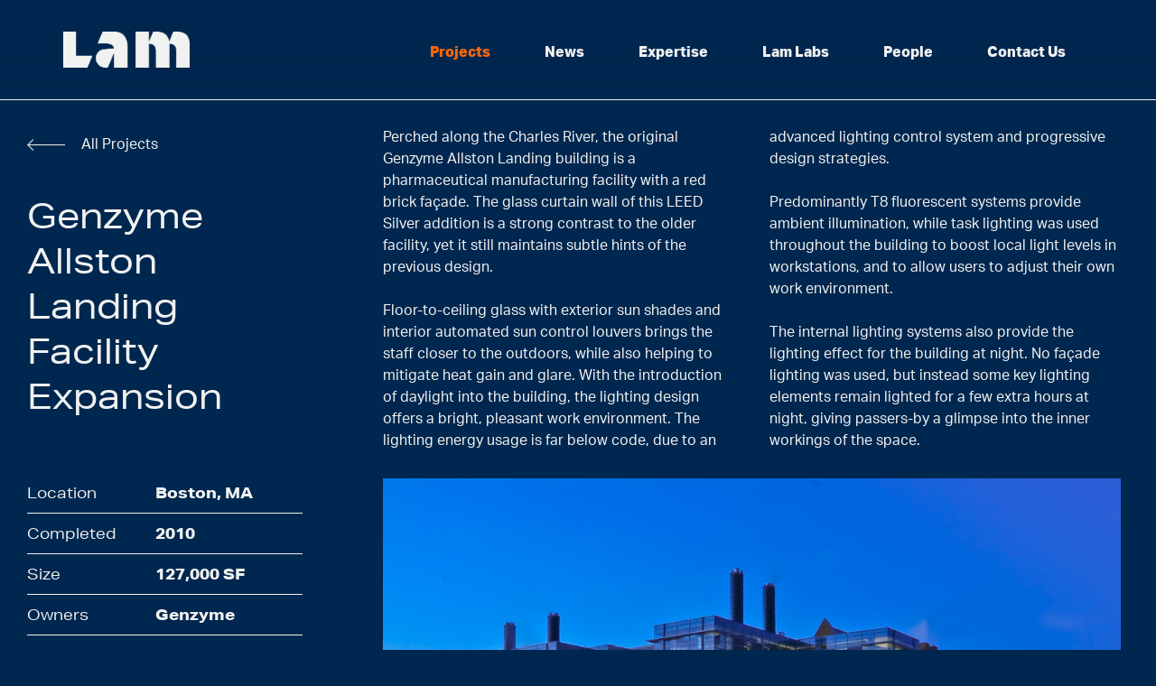

--- FILE ---
content_type: text/html; charset=UTF-8
request_url: https://www.lampartners.com/projects/genzyme-allston-landing-facility-expansion/
body_size: 12915
content:
<!doctype html>
<html lang="en">

<head>
  
  <meta charset="utf-8">
  <meta name="viewport" content="width=device-width, user-scalable=yes, initial-scale=1, viewport-fit=cover">
  <meta property="og:locale" content="en_US">
  <meta property="og:site_name" content="Lam Partners">
  <meta property="og:type" content="website">
  <meta property="title" content="Genzyme Allston Landing Facility Expansion - Lam Partners">

  <link rel="stylesheet" href="https://use.typekit.net/qxr6ezt.css">

  <!-- Favicon -->
  <link rel="apple-touch-icon" sizes="180x180" href="https://www.lampartners.com/wp-content/themes/lam-partners/assets/images/favicon_package/apple-touch-icon.png">
  <link rel="icon" type="image/png" sizes="32x32" href="https://www.lampartners.com/wp-content/themes/lam-partners/assets/images/favicon_package/favicon-32x32.png">
  <link rel="icon" type="image/png" sizes="16x16" href="https://www.lampartners.com/wp-content/themes/lam-partners/assets/images/favicon_package/favicon-16x16.png">
  <link rel="manifest" href="https://www.lampartners.com/wp-content/themes/lam-partners/assets/images/favicon_package/site.webmanifest">
  <link rel="mask-icon" href="https://www.lampartners.com/wp-content/themes/lam-partners/assets/images/favicon_package/safari-pinned-tab.svg" color="#5bbad5">
  <meta name="msapplication-TileColor" content="#da532c">
  <meta name="theme-color" content="#ffffff">

  <title>Genzyme Allston Landing Facility Expansion &#8211; Lam Partners</title>
<meta name='robots' content='max-image-preview:large' />
<link rel="alternate" title="oEmbed (JSON)" type="application/json+oembed" href="https://www.lampartners.com/wp-json/oembed/1.0/embed?url=https%3A%2F%2Fwww.lampartners.com%2Fprojects%2Fgenzyme-allston-landing-facility-expansion%2F" />
<link rel="alternate" title="oEmbed (XML)" type="text/xml+oembed" href="https://www.lampartners.com/wp-json/oembed/1.0/embed?url=https%3A%2F%2Fwww.lampartners.com%2Fprojects%2Fgenzyme-allston-landing-facility-expansion%2F&#038;format=xml" />
<style id='wp-img-auto-sizes-contain-inline-css'>
img:is([sizes=auto i],[sizes^="auto," i]){contain-intrinsic-size:3000px 1500px}
/*# sourceURL=wp-img-auto-sizes-contain-inline-css */
</style>
<style id='wp-block-library-inline-css'>
:root{--wp-block-synced-color:#7a00df;--wp-block-synced-color--rgb:122,0,223;--wp-bound-block-color:var(--wp-block-synced-color);--wp-editor-canvas-background:#ddd;--wp-admin-theme-color:#007cba;--wp-admin-theme-color--rgb:0,124,186;--wp-admin-theme-color-darker-10:#006ba1;--wp-admin-theme-color-darker-10--rgb:0,107,160.5;--wp-admin-theme-color-darker-20:#005a87;--wp-admin-theme-color-darker-20--rgb:0,90,135;--wp-admin-border-width-focus:2px}@media (min-resolution:192dpi){:root{--wp-admin-border-width-focus:1.5px}}.wp-element-button{cursor:pointer}:root .has-very-light-gray-background-color{background-color:#eee}:root .has-very-dark-gray-background-color{background-color:#313131}:root .has-very-light-gray-color{color:#eee}:root .has-very-dark-gray-color{color:#313131}:root .has-vivid-green-cyan-to-vivid-cyan-blue-gradient-background{background:linear-gradient(135deg,#00d084,#0693e3)}:root .has-purple-crush-gradient-background{background:linear-gradient(135deg,#34e2e4,#4721fb 50%,#ab1dfe)}:root .has-hazy-dawn-gradient-background{background:linear-gradient(135deg,#faaca8,#dad0ec)}:root .has-subdued-olive-gradient-background{background:linear-gradient(135deg,#fafae1,#67a671)}:root .has-atomic-cream-gradient-background{background:linear-gradient(135deg,#fdd79a,#004a59)}:root .has-nightshade-gradient-background{background:linear-gradient(135deg,#330968,#31cdcf)}:root .has-midnight-gradient-background{background:linear-gradient(135deg,#020381,#2874fc)}:root{--wp--preset--font-size--normal:16px;--wp--preset--font-size--huge:42px}.has-regular-font-size{font-size:1em}.has-larger-font-size{font-size:2.625em}.has-normal-font-size{font-size:var(--wp--preset--font-size--normal)}.has-huge-font-size{font-size:var(--wp--preset--font-size--huge)}.has-text-align-center{text-align:center}.has-text-align-left{text-align:left}.has-text-align-right{text-align:right}.has-fit-text{white-space:nowrap!important}#end-resizable-editor-section{display:none}.aligncenter{clear:both}.items-justified-left{justify-content:flex-start}.items-justified-center{justify-content:center}.items-justified-right{justify-content:flex-end}.items-justified-space-between{justify-content:space-between}.screen-reader-text{border:0;clip-path:inset(50%);height:1px;margin:-1px;overflow:hidden;padding:0;position:absolute;width:1px;word-wrap:normal!important}.screen-reader-text:focus{background-color:#ddd;clip-path:none;color:#444;display:block;font-size:1em;height:auto;left:5px;line-height:normal;padding:15px 23px 14px;text-decoration:none;top:5px;width:auto;z-index:100000}html :where(.has-border-color){border-style:solid}html :where([style*=border-top-color]){border-top-style:solid}html :where([style*=border-right-color]){border-right-style:solid}html :where([style*=border-bottom-color]){border-bottom-style:solid}html :where([style*=border-left-color]){border-left-style:solid}html :where([style*=border-width]){border-style:solid}html :where([style*=border-top-width]){border-top-style:solid}html :where([style*=border-right-width]){border-right-style:solid}html :where([style*=border-bottom-width]){border-bottom-style:solid}html :where([style*=border-left-width]){border-left-style:solid}html :where(img[class*=wp-image-]){height:auto;max-width:100%}:where(figure){margin:0 0 1em}html :where(.is-position-sticky){--wp-admin--admin-bar--position-offset:var(--wp-admin--admin-bar--height,0px)}@media screen and (max-width:600px){html :where(.is-position-sticky){--wp-admin--admin-bar--position-offset:0px}}

/*# sourceURL=wp-block-library-inline-css */
</style><style id='wp-block-button-inline-css'>
.wp-block-button__link{align-content:center;box-sizing:border-box;cursor:pointer;display:inline-block;height:100%;text-align:center;word-break:break-word}.wp-block-button__link.aligncenter{text-align:center}.wp-block-button__link.alignright{text-align:right}:where(.wp-block-button__link){border-radius:9999px;box-shadow:none;padding:calc(.667em + 2px) calc(1.333em + 2px);text-decoration:none}.wp-block-button[style*=text-decoration] .wp-block-button__link{text-decoration:inherit}.wp-block-buttons>.wp-block-button.has-custom-width{max-width:none}.wp-block-buttons>.wp-block-button.has-custom-width .wp-block-button__link{width:100%}.wp-block-buttons>.wp-block-button.has-custom-font-size .wp-block-button__link{font-size:inherit}.wp-block-buttons>.wp-block-button.wp-block-button__width-25{width:calc(25% - var(--wp--style--block-gap, .5em)*.75)}.wp-block-buttons>.wp-block-button.wp-block-button__width-50{width:calc(50% - var(--wp--style--block-gap, .5em)*.5)}.wp-block-buttons>.wp-block-button.wp-block-button__width-75{width:calc(75% - var(--wp--style--block-gap, .5em)*.25)}.wp-block-buttons>.wp-block-button.wp-block-button__width-100{flex-basis:100%;width:100%}.wp-block-buttons.is-vertical>.wp-block-button.wp-block-button__width-25{width:25%}.wp-block-buttons.is-vertical>.wp-block-button.wp-block-button__width-50{width:50%}.wp-block-buttons.is-vertical>.wp-block-button.wp-block-button__width-75{width:75%}.wp-block-button.is-style-squared,.wp-block-button__link.wp-block-button.is-style-squared{border-radius:0}.wp-block-button.no-border-radius,.wp-block-button__link.no-border-radius{border-radius:0!important}:root :where(.wp-block-button .wp-block-button__link.is-style-outline),:root :where(.wp-block-button.is-style-outline>.wp-block-button__link){border:2px solid;padding:.667em 1.333em}:root :where(.wp-block-button .wp-block-button__link.is-style-outline:not(.has-text-color)),:root :where(.wp-block-button.is-style-outline>.wp-block-button__link:not(.has-text-color)){color:currentColor}:root :where(.wp-block-button .wp-block-button__link.is-style-outline:not(.has-background)),:root :where(.wp-block-button.is-style-outline>.wp-block-button__link:not(.has-background)){background-color:initial;background-image:none}
/*# sourceURL=https://www.lampartners.com/wp-includes/blocks/button/style.min.css */
</style>
<style id='wp-block-heading-inline-css'>
h1:where(.wp-block-heading).has-background,h2:where(.wp-block-heading).has-background,h3:where(.wp-block-heading).has-background,h4:where(.wp-block-heading).has-background,h5:where(.wp-block-heading).has-background,h6:where(.wp-block-heading).has-background{padding:1.25em 2.375em}h1.has-text-align-left[style*=writing-mode]:where([style*=vertical-lr]),h1.has-text-align-right[style*=writing-mode]:where([style*=vertical-rl]),h2.has-text-align-left[style*=writing-mode]:where([style*=vertical-lr]),h2.has-text-align-right[style*=writing-mode]:where([style*=vertical-rl]),h3.has-text-align-left[style*=writing-mode]:where([style*=vertical-lr]),h3.has-text-align-right[style*=writing-mode]:where([style*=vertical-rl]),h4.has-text-align-left[style*=writing-mode]:where([style*=vertical-lr]),h4.has-text-align-right[style*=writing-mode]:where([style*=vertical-rl]),h5.has-text-align-left[style*=writing-mode]:where([style*=vertical-lr]),h5.has-text-align-right[style*=writing-mode]:where([style*=vertical-rl]),h6.has-text-align-left[style*=writing-mode]:where([style*=vertical-lr]),h6.has-text-align-right[style*=writing-mode]:where([style*=vertical-rl]){rotate:180deg}
/*# sourceURL=https://www.lampartners.com/wp-includes/blocks/heading/style.min.css */
</style>
<style id='wp-block-image-inline-css'>
.wp-block-image>a,.wp-block-image>figure>a{display:inline-block}.wp-block-image img{box-sizing:border-box;height:auto;max-width:100%;vertical-align:bottom}@media not (prefers-reduced-motion){.wp-block-image img.hide{visibility:hidden}.wp-block-image img.show{animation:show-content-image .4s}}.wp-block-image[style*=border-radius] img,.wp-block-image[style*=border-radius]>a{border-radius:inherit}.wp-block-image.has-custom-border img{box-sizing:border-box}.wp-block-image.aligncenter{text-align:center}.wp-block-image.alignfull>a,.wp-block-image.alignwide>a{width:100%}.wp-block-image.alignfull img,.wp-block-image.alignwide img{height:auto;width:100%}.wp-block-image .aligncenter,.wp-block-image .alignleft,.wp-block-image .alignright,.wp-block-image.aligncenter,.wp-block-image.alignleft,.wp-block-image.alignright{display:table}.wp-block-image .aligncenter>figcaption,.wp-block-image .alignleft>figcaption,.wp-block-image .alignright>figcaption,.wp-block-image.aligncenter>figcaption,.wp-block-image.alignleft>figcaption,.wp-block-image.alignright>figcaption{caption-side:bottom;display:table-caption}.wp-block-image .alignleft{float:left;margin:.5em 1em .5em 0}.wp-block-image .alignright{float:right;margin:.5em 0 .5em 1em}.wp-block-image .aligncenter{margin-left:auto;margin-right:auto}.wp-block-image :where(figcaption){margin-bottom:1em;margin-top:.5em}.wp-block-image.is-style-circle-mask img{border-radius:9999px}@supports ((-webkit-mask-image:none) or (mask-image:none)) or (-webkit-mask-image:none){.wp-block-image.is-style-circle-mask img{border-radius:0;-webkit-mask-image:url('data:image/svg+xml;utf8,<svg viewBox="0 0 100 100" xmlns="http://www.w3.org/2000/svg"><circle cx="50" cy="50" r="50"/></svg>');mask-image:url('data:image/svg+xml;utf8,<svg viewBox="0 0 100 100" xmlns="http://www.w3.org/2000/svg"><circle cx="50" cy="50" r="50"/></svg>');mask-mode:alpha;-webkit-mask-position:center;mask-position:center;-webkit-mask-repeat:no-repeat;mask-repeat:no-repeat;-webkit-mask-size:contain;mask-size:contain}}:root :where(.wp-block-image.is-style-rounded img,.wp-block-image .is-style-rounded img){border-radius:9999px}.wp-block-image figure{margin:0}.wp-lightbox-container{display:flex;flex-direction:column;position:relative}.wp-lightbox-container img{cursor:zoom-in}.wp-lightbox-container img:hover+button{opacity:1}.wp-lightbox-container button{align-items:center;backdrop-filter:blur(16px) saturate(180%);background-color:#5a5a5a40;border:none;border-radius:4px;cursor:zoom-in;display:flex;height:20px;justify-content:center;opacity:0;padding:0;position:absolute;right:16px;text-align:center;top:16px;width:20px;z-index:100}@media not (prefers-reduced-motion){.wp-lightbox-container button{transition:opacity .2s ease}}.wp-lightbox-container button:focus-visible{outline:3px auto #5a5a5a40;outline:3px auto -webkit-focus-ring-color;outline-offset:3px}.wp-lightbox-container button:hover{cursor:pointer;opacity:1}.wp-lightbox-container button:focus{opacity:1}.wp-lightbox-container button:focus,.wp-lightbox-container button:hover,.wp-lightbox-container button:not(:hover):not(:active):not(.has-background){background-color:#5a5a5a40;border:none}.wp-lightbox-overlay{box-sizing:border-box;cursor:zoom-out;height:100vh;left:0;overflow:hidden;position:fixed;top:0;visibility:hidden;width:100%;z-index:100000}.wp-lightbox-overlay .close-button{align-items:center;cursor:pointer;display:flex;justify-content:center;min-height:40px;min-width:40px;padding:0;position:absolute;right:calc(env(safe-area-inset-right) + 16px);top:calc(env(safe-area-inset-top) + 16px);z-index:5000000}.wp-lightbox-overlay .close-button:focus,.wp-lightbox-overlay .close-button:hover,.wp-lightbox-overlay .close-button:not(:hover):not(:active):not(.has-background){background:none;border:none}.wp-lightbox-overlay .lightbox-image-container{height:var(--wp--lightbox-container-height);left:50%;overflow:hidden;position:absolute;top:50%;transform:translate(-50%,-50%);transform-origin:top left;width:var(--wp--lightbox-container-width);z-index:9999999999}.wp-lightbox-overlay .wp-block-image{align-items:center;box-sizing:border-box;display:flex;height:100%;justify-content:center;margin:0;position:relative;transform-origin:0 0;width:100%;z-index:3000000}.wp-lightbox-overlay .wp-block-image img{height:var(--wp--lightbox-image-height);min-height:var(--wp--lightbox-image-height);min-width:var(--wp--lightbox-image-width);width:var(--wp--lightbox-image-width)}.wp-lightbox-overlay .wp-block-image figcaption{display:none}.wp-lightbox-overlay button{background:none;border:none}.wp-lightbox-overlay .scrim{background-color:#fff;height:100%;opacity:.9;position:absolute;width:100%;z-index:2000000}.wp-lightbox-overlay.active{visibility:visible}@media not (prefers-reduced-motion){.wp-lightbox-overlay.active{animation:turn-on-visibility .25s both}.wp-lightbox-overlay.active img{animation:turn-on-visibility .35s both}.wp-lightbox-overlay.show-closing-animation:not(.active){animation:turn-off-visibility .35s both}.wp-lightbox-overlay.show-closing-animation:not(.active) img{animation:turn-off-visibility .25s both}.wp-lightbox-overlay.zoom.active{animation:none;opacity:1;visibility:visible}.wp-lightbox-overlay.zoom.active .lightbox-image-container{animation:lightbox-zoom-in .4s}.wp-lightbox-overlay.zoom.active .lightbox-image-container img{animation:none}.wp-lightbox-overlay.zoom.active .scrim{animation:turn-on-visibility .4s forwards}.wp-lightbox-overlay.zoom.show-closing-animation:not(.active){animation:none}.wp-lightbox-overlay.zoom.show-closing-animation:not(.active) .lightbox-image-container{animation:lightbox-zoom-out .4s}.wp-lightbox-overlay.zoom.show-closing-animation:not(.active) .lightbox-image-container img{animation:none}.wp-lightbox-overlay.zoom.show-closing-animation:not(.active) .scrim{animation:turn-off-visibility .4s forwards}}@keyframes show-content-image{0%{visibility:hidden}99%{visibility:hidden}to{visibility:visible}}@keyframes turn-on-visibility{0%{opacity:0}to{opacity:1}}@keyframes turn-off-visibility{0%{opacity:1;visibility:visible}99%{opacity:0;visibility:visible}to{opacity:0;visibility:hidden}}@keyframes lightbox-zoom-in{0%{transform:translate(calc((-100vw + var(--wp--lightbox-scrollbar-width))/2 + var(--wp--lightbox-initial-left-position)),calc(-50vh + var(--wp--lightbox-initial-top-position))) scale(var(--wp--lightbox-scale))}to{transform:translate(-50%,-50%) scale(1)}}@keyframes lightbox-zoom-out{0%{transform:translate(-50%,-50%) scale(1);visibility:visible}99%{visibility:visible}to{transform:translate(calc((-100vw + var(--wp--lightbox-scrollbar-width))/2 + var(--wp--lightbox-initial-left-position)),calc(-50vh + var(--wp--lightbox-initial-top-position))) scale(var(--wp--lightbox-scale));visibility:hidden}}
/*# sourceURL=https://www.lampartners.com/wp-includes/blocks/image/style.min.css */
</style>
<style id='wp-block-image-theme-inline-css'>
:root :where(.wp-block-image figcaption){color:#555;font-size:13px;text-align:center}.is-dark-theme :root :where(.wp-block-image figcaption){color:#ffffffa6}.wp-block-image{margin:0 0 1em}
/*# sourceURL=https://www.lampartners.com/wp-includes/blocks/image/theme.min.css */
</style>
<style id='wp-block-buttons-inline-css'>
.wp-block-buttons{box-sizing:border-box}.wp-block-buttons.is-vertical{flex-direction:column}.wp-block-buttons.is-vertical>.wp-block-button:last-child{margin-bottom:0}.wp-block-buttons>.wp-block-button{display:inline-block;margin:0}.wp-block-buttons.is-content-justification-left{justify-content:flex-start}.wp-block-buttons.is-content-justification-left.is-vertical{align-items:flex-start}.wp-block-buttons.is-content-justification-center{justify-content:center}.wp-block-buttons.is-content-justification-center.is-vertical{align-items:center}.wp-block-buttons.is-content-justification-right{justify-content:flex-end}.wp-block-buttons.is-content-justification-right.is-vertical{align-items:flex-end}.wp-block-buttons.is-content-justification-space-between{justify-content:space-between}.wp-block-buttons.aligncenter{text-align:center}.wp-block-buttons:not(.is-content-justification-space-between,.is-content-justification-right,.is-content-justification-left,.is-content-justification-center) .wp-block-button.aligncenter{margin-left:auto;margin-right:auto;width:100%}.wp-block-buttons[style*=text-decoration] .wp-block-button,.wp-block-buttons[style*=text-decoration] .wp-block-button__link{text-decoration:inherit}.wp-block-buttons.has-custom-font-size .wp-block-button__link{font-size:inherit}.wp-block-buttons .wp-block-button__link{width:100%}.wp-block-button.aligncenter{text-align:center}
/*# sourceURL=https://www.lampartners.com/wp-includes/blocks/buttons/style.min.css */
</style>
<style id='wp-block-columns-inline-css'>
.wp-block-columns{box-sizing:border-box;display:flex;flex-wrap:wrap!important}@media (min-width:782px){.wp-block-columns{flex-wrap:nowrap!important}}.wp-block-columns{align-items:normal!important}.wp-block-columns.are-vertically-aligned-top{align-items:flex-start}.wp-block-columns.are-vertically-aligned-center{align-items:center}.wp-block-columns.are-vertically-aligned-bottom{align-items:flex-end}@media (max-width:781px){.wp-block-columns:not(.is-not-stacked-on-mobile)>.wp-block-column{flex-basis:100%!important}}@media (min-width:782px){.wp-block-columns:not(.is-not-stacked-on-mobile)>.wp-block-column{flex-basis:0;flex-grow:1}.wp-block-columns:not(.is-not-stacked-on-mobile)>.wp-block-column[style*=flex-basis]{flex-grow:0}}.wp-block-columns.is-not-stacked-on-mobile{flex-wrap:nowrap!important}.wp-block-columns.is-not-stacked-on-mobile>.wp-block-column{flex-basis:0;flex-grow:1}.wp-block-columns.is-not-stacked-on-mobile>.wp-block-column[style*=flex-basis]{flex-grow:0}:where(.wp-block-columns){margin-bottom:1.75em}:where(.wp-block-columns.has-background){padding:1.25em 2.375em}.wp-block-column{flex-grow:1;min-width:0;overflow-wrap:break-word;word-break:break-word}.wp-block-column.is-vertically-aligned-top{align-self:flex-start}.wp-block-column.is-vertically-aligned-center{align-self:center}.wp-block-column.is-vertically-aligned-bottom{align-self:flex-end}.wp-block-column.is-vertically-aligned-stretch{align-self:stretch}.wp-block-column.is-vertically-aligned-bottom,.wp-block-column.is-vertically-aligned-center,.wp-block-column.is-vertically-aligned-top{width:100%}
/*# sourceURL=https://www.lampartners.com/wp-includes/blocks/columns/style.min.css */
</style>
<style id='wp-block-group-inline-css'>
.wp-block-group{box-sizing:border-box}:where(.wp-block-group.wp-block-group-is-layout-constrained){position:relative}
/*# sourceURL=https://www.lampartners.com/wp-includes/blocks/group/style.min.css */
</style>
<style id='wp-block-group-theme-inline-css'>
:where(.wp-block-group.has-background){padding:1.25em 2.375em}
/*# sourceURL=https://www.lampartners.com/wp-includes/blocks/group/theme.min.css */
</style>
<style id='wp-block-paragraph-inline-css'>
.is-small-text{font-size:.875em}.is-regular-text{font-size:1em}.is-large-text{font-size:2.25em}.is-larger-text{font-size:3em}.has-drop-cap:not(:focus):first-letter{float:left;font-size:8.4em;font-style:normal;font-weight:100;line-height:.68;margin:.05em .1em 0 0;text-transform:uppercase}body.rtl .has-drop-cap:not(:focus):first-letter{float:none;margin-left:.1em}p.has-drop-cap.has-background{overflow:hidden}:root :where(p.has-background){padding:1.25em 2.375em}:where(p.has-text-color:not(.has-link-color)) a{color:inherit}p.has-text-align-left[style*="writing-mode:vertical-lr"],p.has-text-align-right[style*="writing-mode:vertical-rl"]{rotate:180deg}
/*# sourceURL=https://www.lampartners.com/wp-includes/blocks/paragraph/style.min.css */
</style>
<style id='wp-block-separator-inline-css'>
@charset "UTF-8";.wp-block-separator{border:none;border-top:2px solid}:root :where(.wp-block-separator.is-style-dots){height:auto;line-height:1;text-align:center}:root :where(.wp-block-separator.is-style-dots):before{color:currentColor;content:"···";font-family:serif;font-size:1.5em;letter-spacing:2em;padding-left:2em}.wp-block-separator.is-style-dots{background:none!important;border:none!important}
/*# sourceURL=https://www.lampartners.com/wp-includes/blocks/separator/style.min.css */
</style>
<style id='wp-block-separator-theme-inline-css'>
.wp-block-separator.has-css-opacity{opacity:.4}.wp-block-separator{border:none;border-bottom:2px solid;margin-left:auto;margin-right:auto}.wp-block-separator.has-alpha-channel-opacity{opacity:1}.wp-block-separator:not(.is-style-wide):not(.is-style-dots){width:100px}.wp-block-separator.has-background:not(.is-style-dots){border-bottom:none;height:1px}.wp-block-separator.has-background:not(.is-style-wide):not(.is-style-dots){height:2px}
/*# sourceURL=https://www.lampartners.com/wp-includes/blocks/separator/theme.min.css */
</style>
<style id='wp-block-spacer-inline-css'>
.wp-block-spacer{clear:both}
/*# sourceURL=https://www.lampartners.com/wp-includes/blocks/spacer/style.min.css */
</style>
<link rel='stylesheet' id='simply-gallery-block-frontend-css' href='https://www.lampartners.com/wp-content/plugins/simply-gallery-block/blocks/pgc_sgb.min.style.css?ver=3.2.7' media='all' />
<style id='core-block-supports-inline-css'>
.wp-container-core-columns-is-layout-9d6595d7{flex-wrap:nowrap;}
/*# sourceURL=core-block-supports-inline-css */
</style>

<style id='classic-theme-styles-inline-css'>
/*! This file is auto-generated */
.wp-block-button__link{color:#fff;background-color:#32373c;border-radius:9999px;box-shadow:none;text-decoration:none;padding:calc(.667em + 2px) calc(1.333em + 2px);font-size:1.125em}.wp-block-file__button{background:#32373c;color:#fff;text-decoration:none}
/*# sourceURL=/wp-includes/css/classic-themes.min.css */
</style>
<link rel='stylesheet' id='wp-components-css' href='https://www.lampartners.com/wp-includes/css/dist/components/style.min.css?ver=6.9' media='all' />
<link rel='stylesheet' id='wp-preferences-css' href='https://www.lampartners.com/wp-includes/css/dist/preferences/style.min.css?ver=6.9' media='all' />
<link rel='stylesheet' id='wp-block-editor-css' href='https://www.lampartners.com/wp-includes/css/dist/block-editor/style.min.css?ver=6.9' media='all' />
<link rel='stylesheet' id='wp-reusable-blocks-css' href='https://www.lampartners.com/wp-includes/css/dist/reusable-blocks/style.min.css?ver=6.9' media='all' />
<link rel='stylesheet' id='wp-patterns-css' href='https://www.lampartners.com/wp-includes/css/dist/patterns/style.min.css?ver=6.9' media='all' />
<link rel='stylesheet' id='wp-editor-css' href='https://www.lampartners.com/wp-includes/css/dist/editor/style.min.css?ver=6.9' media='all' />
<link rel='stylesheet' id='kona-style-css-css' href='https://www.lampartners.com/wp-content/plugins/kona-gallery-block/dist/blocks.style.build.css?ver=6.9' media='all' />
<link rel='stylesheet' id='theme-stylesheet-css' href='https://www.lampartners.com/wp-content/themes/lam-partners/assets/css/main.min.css?ver=1675199051859' media='all' />
<link rel='stylesheet' id='heateor_sss_frontend_css-css' href='https://www.lampartners.com/wp-content/plugins/sassy-social-share/public/css/sassy-social-share-public.css?ver=3.3.76' media='all' />
<style id='heateor_sss_frontend_css-inline-css'>
.heateor_sss_button_instagram span.heateor_sss_svg,a.heateor_sss_instagram span.heateor_sss_svg{background:radial-gradient(circle at 30% 107%,#fdf497 0,#fdf497 5%,#fd5949 45%,#d6249f 60%,#285aeb 90%)}div.heateor_sss_horizontal_sharing a.heateor_sss_button_instagram span{background:#F0F1F1!important;}div.heateor_sss_standard_follow_icons_container a.heateor_sss_button_instagram span{background:#F0F1F1}div.heateor_sss_horizontal_sharing a.heateor_sss_button_instagram span:hover{background:#FF6709!important;}div.heateor_sss_standard_follow_icons_container a.heateor_sss_button_instagram span:hover{background:#FF6709}div.heateor_sss_vertical_sharing  a.heateor_sss_button_instagram span{background:#F0F1F1!important;}div.heateor_sss_floating_follow_icons_container a.heateor_sss_button_instagram span{background:#F0F1F1}div.heateor_sss_vertical_sharing a.heateor_sss_button_instagram span:hover{background:#FF6709!important;}div.heateor_sss_floating_follow_icons_container a.heateor_sss_button_instagram span:hover{background:#FF6709}.heateor_sss_horizontal_sharing .heateor_sss_svg,.heateor_sss_standard_follow_icons_container .heateor_sss_svg{background-color:#F0F1F1!important;background:#F0F1F1!important;color:#00274F;border-width:0px;border-style:solid;border-color:transparent}div.heateor_sss_horizontal_sharing span.heateor_sss_svg svg:hover path:not(.heateor_sss_no_fill),div.heateor_sss_horizontal_sharing span.heateor_sss_svg svg:hover ellipse, div.heateor_sss_horizontal_sharing span.heateor_sss_svg svg:hover circle, div.heateor_sss_horizontal_sharing span.heateor_sss_svg svg:hover polygon, div.heateor_sss_horizontal_sharing span.heateor_sss_svg svg:hover rect:not(.heateor_sss_no_fill){fill:#00274F}div.heateor_sss_horizontal_sharing span.heateor_sss_svg svg:hover path.heateor_sss_svg_stroke, div.heateor_sss_horizontal_sharing span.heateor_sss_svg svg:hover rect.heateor_sss_svg_stroke{stroke:#00274F}.heateor_sss_horizontal_sharing span.heateor_sss_svg:hover,.heateor_sss_standard_follow_icons_container span.heateor_sss_svg:hover{background-color:#FF6709!important;background:#FF6709!importantcolor:#00274F;border-color:transparent;}.heateor_sss_vertical_sharing span.heateor_sss_svg,.heateor_sss_floating_follow_icons_container span.heateor_sss_svg{background-color:#F0F1F1!important;background:#F0F1F1!important;color:#00274F;border-width:0px;border-style:solid;border-color:transparent;}div.heateor_sss_vertical_sharing span.heateor_sss_svg svg:hover path:not(.heateor_sss_no_fill),div.heateor_sss_vertical_sharing span.heateor_sss_svg svg:hover ellipse, div.heateor_sss_vertical_sharing span.heateor_sss_svg svg:hover circle, div.heateor_sss_vertical_sharing span.heateor_sss_svg svg:hover polygon{fill:#00274F}div.heateor_sss_vertical_sharing span.heateor_sss_svg svg:hover path.heateor_sss_svg_stroke{stroke:#00274F}.heateor_sss_vertical_sharing span.heateor_sss_svg:hover,.heateor_sss_floating_follow_icons_container span.heateor_sss_svg:hover{background-color:#FF6709!important;background:#FF6709!important;color:#00274F;border-color:transparent;}@media screen and (max-width:783px) {.heateor_sss_vertical_sharing{display:none!important}}
/*# sourceURL=heateor_sss_frontend_css-inline-css */
</style>
<script id="wpgmza_data-js-extra">
var wpgmza_google_api_status = {"message":"Enqueued","code":"ENQUEUED"};
//# sourceURL=wpgmza_data-js-extra
</script>
<script src="https://www.lampartners.com/wp-content/plugins/wp-google-maps/wpgmza_data.js?ver=6.9" id="wpgmza_data-js"></script>
<script src="https://www.lampartners.com/wp-includes/js/jquery/jquery.min.js?ver=3.7.1" id="jquery-core-js"></script>
<script src="https://www.lampartners.com/wp-includes/js/jquery/jquery-migrate.min.js?ver=3.4.1" id="jquery-migrate-js"></script>
<link rel="https://api.w.org/" href="https://www.lampartners.com/wp-json/" /><link rel="alternate" title="JSON" type="application/json" href="https://www.lampartners.com/wp-json/wp/v2/project/2770" /><link rel="EditURI" type="application/rsd+xml" title="RSD" href="https://www.lampartners.com/xmlrpc.php?rsd" />
<meta name="generator" content="WordPress 6.9" />
<link rel="canonical" href="https://www.lampartners.com/projects/genzyme-allston-landing-facility-expansion/" />
<link rel='shortlink' href='https://www.lampartners.com/?p=2770' />
<noscript><style>.simply-gallery-amp{ display: block !important; }</style></noscript><noscript><style>.sgb-preloader{ display: none !important; }</style></noscript><link rel="icon" href="https://www.lampartners.com/wp-content/uploads/2021/05/cropped-Favicon_LamPartners_Midnight.png" sizes="32x32" />
<link rel="icon" href="https://www.lampartners.com/wp-content/uploads/2021/05/cropped-Favicon_LamPartners_Midnight.png" sizes="192x192" />
<link rel="apple-touch-icon" href="https://www.lampartners.com/wp-content/uploads/2021/05/cropped-Favicon_LamPartners_Midnight.png" />
<meta name="msapplication-TileImage" content="https://www.lampartners.com/wp-content/uploads/2021/05/cropped-Favicon_LamPartners_Midnight.png" />
	
	<!-- Global site tag (gtag.js) - Google Analytics -->
	<script async src="https://www.googletagmanager.com/gtag/	js?id=G-GQE7WQEJJV"></script>
	<script>
		window.dataLayer = window.dataLayer || [];
		function gtag(){dataLayer.push(arguments);}
		gtag('js', new Date());

		gtag('config', 'G-GQE7WQEJJV');
	</script>
</head>

<body class="wp-singular project-template-default single single-project postid-2770 wp-embed-responsive wp-theme-lam-partners" data-page-slug="genzyme-allston-landing-facility-expansion">
  <nav class="">
    <div class="">
      <div class="row row--vertically-center-content nav__row">
        <div class="column nav__container">
          <a href="/" class="nav-logo site-logo">
            <img src="https://www.lampartners.com/wp-content/themes/lam-partners/assets/images/Wordmark_LamGrey.png" alt="lam" class="nav-logo__img">
          </a>
          <div id="nav-burger" class="nav__mobile-burger"></div>

          <div class="nav__links">
            <div class="menu-main-navigation-container"><ul id="menu-main-navigation" class="menu"><li id="menu-item-689" class="menu-item menu-item-type-post_type menu-item-object-page menu-item-689 current-menu-item"><a href="https://www.lampartners.com/projects/">Projects</a></li>
<li id="menu-item-688" class="menu-item menu-item-type-post_type menu-item-object-page menu-item-688"><a href="https://www.lampartners.com/news/">News</a></li>
<li id="menu-item-690" class="menu-item menu-item-type-custom menu-item-object-custom menu-item-690"><a href="/expertise">Expertise</a></li>
<li id="menu-item-982" class="menu-item menu-item-type-post_type menu-item-object-page menu-item-982"><a href="https://www.lampartners.com/lam-labs/">Lam Labs</a></li>
<li id="menu-item-686" class="menu-item menu-item-type-post_type menu-item-object-page menu-item-686"><a href="https://www.lampartners.com/people/">People</a></li>
<li id="menu-item-7938" class="menu-item menu-item-type-post_type menu-item-object-page menu-item-7938"><a href="https://www.lampartners.com/contact-us/">Contact Us</a></li>
</ul></div>          </div>
        </div>
      </div>
    </div>
  </nav>


<div class="entry-content">

  <div class="feature-image__mobile">
    <div style="height:100px" aria-hidden="true" class="wp-block-spacer is-style-spacer__large"></div>
    <img width="708" height="944" src="https://www.lampartners.com/wp-content/uploads/2021/05/lightroom-0046.jpg" class="attachment-post-thumbnail size-post-thumbnail wp-post-image" alt="Genzyme Allston Landing Facility Expansion" decoding="async" fetchpriority="high" srcset="https://www.lampartners.com/wp-content/uploads/2021/05/lightroom-0046.jpg 768w, https://www.lampartners.com/wp-content/uploads/2021/05/lightroom-0046-225x300.jpg 225w, https://www.lampartners.com/wp-content/uploads/2021/05/lightroom-0046-113x150.jpg 113w, https://www.lampartners.com/wp-content/uploads/2021/05/lightroom-0046-638x850.jpg 638w, https://www.lampartners.com/wp-content/uploads/2021/05/lightroom-0046-210x280.jpg 210w, https://www.lampartners.com/wp-content/uploads/2021/05/lightroom-0046-630x840.jpg 630w" sizes="(max-width: 708px) 100vw, 708px" />  </div>

  
<div class="wp-block-columns alignwide is-layout-flex wp-container-core-columns-is-layout-9d6595d7 wp-block-columns-is-layout-flex">
<div class="wp-block-column is-layout-flow wp-block-column-is-layout-flow" style="flex-basis:25%">
<div class="wp-block-buttons is-layout-flex wp-block-buttons-is-layout-flex">
<div class="wp-block-button is-style-cta__arrow--back"><a class="wp-block-button__link" href="/projects">All Projects</a></div>
</div>



<div style="height:100px" aria-hidden="true" class="wp-block-spacer is-style-spacer__small"></div>



<h2 class="wp-block-heading">Genzyme Allston Landing Facility Expansion</h2>



<div style="height:100px" aria-hidden="true" class="wp-block-spacer is-style-spacer__large"></div>



<div class="wp-block-columns is-layout-flex wp-container-core-columns-is-layout-9d6595d7 wp-block-columns-is-layout-flex">
<div class="wp-block-column is-layout-flow wp-block-column-is-layout-flow" style="flex-basis:40%">
<p class="has-p-3-font-size">Location</p>
</div>



<div class="wp-block-column is-layout-flow wp-block-column-is-layout-flow">
<p class="has-p-3-font-size"><strong>Boston, MA</strong></p>
</div>
</div>



<hr class="wp-block-separator"/>



<div class="wp-block-columns is-layout-flex wp-container-core-columns-is-layout-9d6595d7 wp-block-columns-is-layout-flex">
<div class="wp-block-column is-layout-flow wp-block-column-is-layout-flow" style="flex-basis:40%">
<p class="has-p-3-font-size">Completed</p>
</div>



<div class="wp-block-column is-layout-flow wp-block-column-is-layout-flow">
<p class="has-p-3-font-size"><strong>2010</strong></p>
</div>
</div>



<hr class="wp-block-separator"/>



<div class="wp-block-columns is-layout-flex wp-container-core-columns-is-layout-9d6595d7 wp-block-columns-is-layout-flex">
<div class="wp-block-column is-layout-flow wp-block-column-is-layout-flow" style="flex-basis:40%">
<p class="has-p-3-font-size">Size</p>
</div>



<div class="wp-block-column is-layout-flow wp-block-column-is-layout-flow">
<p class="has-p-3-font-size"><strong>127,000 SF</strong></p>
</div>
</div>



<hr class="wp-block-separator"/>



<div class="wp-block-columns is-layout-flex wp-container-core-columns-is-layout-9d6595d7 wp-block-columns-is-layout-flex">
<div class="wp-block-column is-layout-flow wp-block-column-is-layout-flow" style="flex-basis:40%">
<p class="has-p-3-font-size">Owners</p>
</div>



<div class="wp-block-column is-layout-flow wp-block-column-is-layout-flow">
<p class="has-p-3-font-size"><strong>Genzyme  </strong></p>
</div>
</div>



<hr class="wp-block-separator"/>



<div class="wp-block-columns is-layout-flex wp-container-core-columns-is-layout-9d6595d7 wp-block-columns-is-layout-flex">
<div class="wp-block-column is-layout-flow wp-block-column-is-layout-flow" style="flex-basis:40%">
<p class="has-p-3-font-size">Architect</p>
</div>



<div class="wp-block-column is-layout-flow wp-block-column-is-layout-flow">
<p class="has-p-3-font-size"><strong>ARC/Architectural Resources Cambridge, Inc.</strong></p>
</div>
</div>



<hr class="wp-block-separator"/>



<div class="wp-block-columns is-layout-flex wp-container-core-columns-is-layout-9d6595d7 wp-block-columns-is-layout-flex">
<div class="wp-block-column is-layout-flow wp-block-column-is-layout-flow" style="flex-basis:40%">
<p class="has-p-3-font-size">Certifications</p>
</div>



<div class="wp-block-column is-layout-flow wp-block-column-is-layout-flow">
<p class="has-p-3-font-size"><strong>LEED Gold</strong></p>
</div>
</div>



<hr class="wp-block-separator"/>



<div class="wp-block-columns is-layout-flex wp-container-core-columns-is-layout-9d6595d7 wp-block-columns-is-layout-flex">
<div class="wp-block-column is-layout-flow wp-block-column-is-layout-flow" style="flex-basis:40%">
<p class="has-p-3-font-size">Photographer</p>
</div>



<div class="wp-block-column is-layout-flow wp-block-column-is-layout-flow">
<p class="has-p-3-font-size"><strong>© Lam Partners</strong></p>
</div>
</div>



<hr class="wp-block-separator"/>



<div class="wp-block-columns is-layout-flex wp-container-core-columns-is-layout-9d6595d7 wp-block-columns-is-layout-flex">
<div class="wp-block-column is-layout-flow wp-block-column-is-layout-flow" style="flex-basis:40%">
<p class="has-p-3-font-size">Design Team</p>
</div>



<div class="wp-block-column is-layout-flow wp-block-column-is-layout-flow">
<div class="wp-block-buttons is-layout-flex wp-block-buttons-is-layout-flex">
<div class="wp-block-button is-style-cta__inline--daylight"><a class="wp-block-button__link" href="/staff/glenn-heinmiller/">Glenn Heinmiller</a></div>
</div>



<div class="wp-block-buttons is-layout-flex wp-block-buttons-is-layout-flex">
<div class="wp-block-button is-style-cta__inline--daylight"><a class="wp-block-button__link" href="/staff/matt-latchford/">Matt Latchford</a></div>
</div>
</div>
</div>
</div>



<div class="wp-block-column is-layout-flow wp-block-column-is-layout-flow" style="flex-basis:4%"></div>



<div class="wp-block-column is-layout-flow wp-block-column-is-layout-flow" style="flex-basis:67%">
<div class="wp-block-group is-style-two-column-flow"><div class="wp-block-group__inner-container is-layout-flow wp-block-group-is-layout-flow">
<p class="has-p-2-font-size">Perched along the Charles River, the original Genzyme Allston Landing building is a pharmaceutical manufacturing facility with a red brick façade. The glass curtain wall of this LEED Silver addition is a strong contrast to the older facility, yet it still maintains subtle hints of the previous design.<br><br>Floor-to-ceiling glass with exterior sun shades and interior automated sun control louvers brings the staff closer to the outdoors, while also helping to mitigate heat gain and glare. With the introduction of daylight into the building, the lighting design offers a bright, pleasant work environment. The lighting energy usage is far below code, due to an advanced lighting control system and progressive design strategies.<br><br>Predominantly T8 fluorescent systems provide ambient illumination, while task lighting was used throughout the building to boost local light levels in workstations, and to allow users to adjust their own work environment.<br><br>The internal lighting systems also provide the lighting effect for the building at night. No façade lighting was used, but instead some key lighting elements remain lighted for a few extra hours at night, giving passers-by a glimpse into the inner workings of the space.</p>
</div></div>



<div style="height:100px" aria-hidden="true" class="wp-block-spacer is-style-spacer__small"></div>



<figure class="wp-block-image size-large"><img decoding="async" width="1024" height="683" src="https://www.lampartners.com/wp-content/uploads/2021/05/doak-5144-2-gh-lightroom-processed-110123.jpg" alt="Genzyme Allston Landing Facility Expansion" class="wp-image-2764" srcset="https://www.lampartners.com/wp-content/uploads/2021/05/doak-5144-2-gh-lightroom-processed-110123.jpg 1024w, https://www.lampartners.com/wp-content/uploads/2021/05/doak-5144-2-gh-lightroom-processed-110123-300x200.jpg 300w, https://www.lampartners.com/wp-content/uploads/2021/05/doak-5144-2-gh-lightroom-processed-110123-768x512.jpg 768w, https://www.lampartners.com/wp-content/uploads/2021/05/doak-5144-2-gh-lightroom-processed-110123-420x280.jpg 420w" sizes="(max-width: 1024px) 100vw, 1024px" /></figure>


<div class="pgc-sgb-cb wp-block-pgcsimplygalleryblock-justified " data-gallery-id="c41ef984_1621379194745"><div class="sgb-preloader" id="pr_c41ef984_1621379194745">
	<div class="sgb-square" style="background:#d4d4d4"></div>
	<div class="sgb-square" style="background:#d4d4d4"></div>
	<div class="sgb-square" style="background:#d4d4d4"></div>
	<div class="sgb-square" style="background:#d4d4d4"></div></div><div class="simply-gallery-amp pgc_sgb_slider " style="display: none;"><div class="sgb-gallery"><div class="sgb-item"><a href="https://www.lampartners.com/lightroom-0046-1/" target="_blank"><img decoding="async" alt="Genzyme Allston Landing Facility Expansion" width="225" height="300" loading="lazy" src="https://www.lampartners.com/wp-content/uploads/2021/05/lightroom-0046-1-225x300.jpg" srcset="https://www.lampartners.com/wp-content/uploads/2021/05/lightroom-0046-1-225x300.jpg 225w,https://www.lampartners.com/wp-content/uploads/2021/05/lightroom-0046-1.jpg 768w" sizes="auto, 250px"/></a></div><div class="sgb-item"><a href="https://www.lampartners.com/lightroom-0192-2/" target="_blank"><img decoding="async" alt="Genzyme Allston Landing Facility Expansion" width="199" height="300" loading="lazy" src="https://www.lampartners.com/wp-content/uploads/2021/05/lightroom-0192-2-199x300.jpg" srcset="https://www.lampartners.com/wp-content/uploads/2021/05/lightroom-0192-2-199x300.jpg 199w,https://www.lampartners.com/wp-content/uploads/2021/05/lightroom-0192-2.jpg 680w" sizes="auto, 250px"/></a></div><div class="sgb-item"><a href="https://www.lampartners.com/lightroom-0195-1/" target="_blank"><img decoding="async" alt="Genzyme Allston Landing Facility Expansion" width="300" height="225" loading="lazy" src="https://www.lampartners.com/wp-content/uploads/2021/05/lightroom-0195-1-300x225.jpg" srcset="https://www.lampartners.com/wp-content/uploads/2021/05/lightroom-0195-1-300x225.jpg 300w,https://www.lampartners.com/wp-content/uploads/2021/05/lightroom-0195-1.jpg 1024w" sizes="auto, 250px"/></a></div><div class="sgb-item"><a href="https://www.lampartners.com/lightroom-0021/" target="_blank"><img decoding="async" alt="Genzyme Allston Landing Facility Expansion" width="300" height="225" loading="lazy" src="https://www.lampartners.com/wp-content/uploads/2021/05/lightroom-0021-300x225.jpg" srcset="https://www.lampartners.com/wp-content/uploads/2021/05/lightroom-0021-300x225.jpg 300w,https://www.lampartners.com/wp-content/uploads/2021/05/lightroom-0021.jpg 1024w" sizes="auto, 250px"/></a></div><div class="sgb-item"><a href="https://www.lampartners.com/img_0033/" target="_blank"><img decoding="async" alt="Genzyme Allston Landing Facility Expansion" width="225" height="300" loading="lazy" src="https://www.lampartners.com/wp-content/uploads/2021/05/img_0033-225x300.jpg" srcset="https://www.lampartners.com/wp-content/uploads/2021/05/img_0033-225x300.jpg 225w,https://www.lampartners.com/wp-content/uploads/2021/05/img_0033.jpg 768w" sizes="auto, 250px"/></a></div></div></div><script type="application/json" class="sgb-data">{"sliderItemCounterEnable":false,"sliderItemTitleEnable":true,"itemCounterColor":"rgba(240,241,241,1)","sliderThumbBarHoverColor":"rgba(240,241,241,1)","sliderBgColor":"rgba(0,38,79,0.8)","sliderPreloaderColor":"rgba(240,241,241,1)","sliderHeaderFooterBgColor":"rgba(0,38,79,0.4)","sliderNavigationColor":"rgba(0,39,79,1)","sliderNavigationColorOver":"rgba(240,241,241,1)","sliderNavigationIconColor":"rgba(240,241,241,1)","sliderNavigationIconColorOver":"rgba(0,39,79,1)","slideshowIndicatorColor":"rgba(240,241,241,1)","sliderThumbSubMenuBackgroundColorOver":"rgba(240,241,241,1)","sliderThumbSubMenuIconColor":"rgba(240,241,241,1)","sliderThumbSubMenuIconHoverColor":"rgba(0,39,79,1)","sliderSocialShareEnabled":false,"sliderZoomEnable":false,"sliderFullscreenEnabled":false,"thumbClickAction":"useLightbox","lastRowFill":true,"collectionThumbRecomendedHeight":300,"thumbSpacing":20,"externalLink":false,"captions":false,"collectionthumbHoverBgColor":"rgba(0,39,78,0.5)","collectionThumbSubMenuDownload":false,"collectionThumbSubMenuShare":false,"galleryType":"pgc_sgb_justified","galleryId":"c41ef984_1621379194745","images":[{"id":2765,"title":"lightroom-0046","url":"https://www.lampartners.com/wp-content/uploads/2021/05/lightroom-0046-1.jpg","link":"https://www.lampartners.com/lightroom-0046-1/","alt":"Genzyme Allston Landing Facility Expansion","description":"","caption":"","mime":"image/jpeg","type":"image","width":768,"height":1024,"sizes":{"thumbnail":{"height":150,"width":150,"url":"https://www.lampartners.com/wp-content/uploads/2021/05/lightroom-0046-1-150x150.jpg","orientation":"landscape"},"medium":{"height":300,"width":225,"url":"https://www.lampartners.com/wp-content/uploads/2021/05/lightroom-0046-1-225x300.jpg","orientation":"portrait"},"full":{"url":"https://www.lampartners.com/wp-content/uploads/2021/05/lightroom-0046-1.jpg","height":1024,"width":768,"orientation":"portrait"}},"meta":false,"postlink":"https://www.lampartners.com/lightroom-0046-1/"},{"id":2766,"title":"lightroom-0192","url":"https://www.lampartners.com/wp-content/uploads/2021/05/lightroom-0192-2.jpg","link":"https://www.lampartners.com/lightroom-0192-2/","alt":"Genzyme Allston Landing Facility Expansion","description":"","caption":"","mime":"image/jpeg","type":"image","width":680,"height":1024,"sizes":{"thumbnail":{"height":150,"width":150,"url":"https://www.lampartners.com/wp-content/uploads/2021/05/lightroom-0192-2-150x150.jpg","orientation":"landscape"},"medium":{"height":300,"width":199,"url":"https://www.lampartners.com/wp-content/uploads/2021/05/lightroom-0192-2-199x300.jpg","orientation":"portrait"},"full":{"url":"https://www.lampartners.com/wp-content/uploads/2021/05/lightroom-0192-2.jpg","height":1024,"width":680,"orientation":"portrait"}},"meta":false,"postlink":"https://www.lampartners.com/lightroom-0192-2/"},{"id":2767,"title":"lightroom-0195","url":"https://www.lampartners.com/wp-content/uploads/2021/05/lightroom-0195-1.jpg","link":"https://www.lampartners.com/lightroom-0195-1/","alt":"Genzyme Allston Landing Facility Expansion","description":"","caption":"","mime":"image/jpeg","type":"image","width":1024,"height":768,"sizes":{"thumbnail":{"height":150,"width":150,"url":"https://www.lampartners.com/wp-content/uploads/2021/05/lightroom-0195-1-150x150.jpg","orientation":"landscape"},"medium":{"height":225,"width":300,"url":"https://www.lampartners.com/wp-content/uploads/2021/05/lightroom-0195-1-300x225.jpg","orientation":"landscape"},"full":{"url":"https://www.lampartners.com/wp-content/uploads/2021/05/lightroom-0195-1.jpg","height":768,"width":1024,"orientation":"landscape"}},"meta":false,"postlink":"https://www.lampartners.com/lightroom-0195-1/"},{"id":2768,"title":"lightroom-0021","url":"https://www.lampartners.com/wp-content/uploads/2021/05/lightroom-0021.jpg","link":"https://www.lampartners.com/lightroom-0021/","alt":"Genzyme Allston Landing Facility Expansion","description":"","caption":"","mime":"image/jpeg","type":"image","width":1024,"height":768,"sizes":{"thumbnail":{"height":150,"width":150,"url":"https://www.lampartners.com/wp-content/uploads/2021/05/lightroom-0021-150x150.jpg","orientation":"landscape"},"medium":{"height":225,"width":300,"url":"https://www.lampartners.com/wp-content/uploads/2021/05/lightroom-0021-300x225.jpg","orientation":"landscape"},"full":{"url":"https://www.lampartners.com/wp-content/uploads/2021/05/lightroom-0021.jpg","height":768,"width":1024,"orientation":"landscape"}},"meta":false,"postlink":"https://www.lampartners.com/lightroom-0021/"},{"id":2769,"title":"IMG_0033","url":"https://www.lampartners.com/wp-content/uploads/2021/05/img_0033.jpg","link":"https://www.lampartners.com/img_0033/","alt":"Genzyme Allston Landing Facility Expansion","description":"","caption":"","mime":"image/jpeg","type":"image","width":768,"height":1024,"sizes":{"thumbnail":{"height":150,"width":150,"url":"https://www.lampartners.com/wp-content/uploads/2021/05/img_0033-150x150.jpg","orientation":"landscape"},"medium":{"height":300,"width":225,"url":"https://www.lampartners.com/wp-content/uploads/2021/05/img_0033-225x300.jpg","orientation":"portrait"},"full":{"url":"https://www.lampartners.com/wp-content/uploads/2021/05/img_0033.jpg","height":1024,"width":768,"orientation":"portrait"}},"meta":false,"postlink":"https://www.lampartners.com/img_0033/"}],"itemsMetaDataCollection":[],"galleryData":"{\u0022copyRProtection\u0022:true,\u0022copyRAlert\u0022:\u0022Hello, this photo is mine!\u0022,\u0022sliderScrollNavi\u0022:false,\u0022sliderNextPrevAnimation\u0022:\u0022animation\u0022,\u0022galleryScrollPositionControll\u0022:false,\u0022sliderVideoAutoPlay\u0022:false,\u0022sliderItemCounterEnable\u0022:false,\u0022sliderCaptionSrc\u0022:\u0022caption\u0022,\u0022sliderItemTitleEnable\u0022:true,\u0022sliderItemTitleFontSize\u0022:18,\u0022sliderItemTitleTextColor\u0022:\u0022rgba(255,255,255,1)\u0022,\u0022itemCounterColor\u0022:\u0022rgba(240,241,241,1)\u0022,\u0022sliderThumbBarEnable\u0022:true,\u0022sliderThumbBarHoverColor\u0022:\u0022rgba(240,241,241,1)\u0022,\u0022sliderBgColor\u0022:\u0022rgba(0,38,79,0.8)\u0022,\u0022sliderPreloaderColor\u0022:\u0022rgba(240,241,241,1)\u0022,\u0022sliderHeaderFooterBgColor\u0022:\u0022rgba(0,38,79,0.4)\u0022,\u0022sliderNavigationColor\u0022:\u0022rgba(0,39,79,1)\u0022,\u0022sliderNavigationColorOver\u0022:\u0022rgba(240,241,241,1)\u0022,\u0022sliderNavigationIconColor\u0022:\u0022rgba(240,241,241,1)\u0022,\u0022sliderNavigationIconColorOver\u0022:\u0022rgba(0,39,79,1)\u0022,\u0022sliderSlideshow\u0022:true,\u0022sliderSlideshowDelay\u0022:8,\u0022slideshowIndicatorColor\u0022:\u0022rgba(240,241,241,1)\u0022,\u0022slideshowIndicatorColorBg\u0022:\u0022rgba(255,255,255,0.5)\u0022,\u0022sliderThumbSubMenuBackgroundColor\u0022:\u0022rgba(255,255,255,0)\u0022,\u0022sliderThumbSubMenuBackgroundColorOver\u0022:\u0022rgba(240,241,241,1)\u0022,\u0022sliderThumbSubMenuIconColor\u0022:\u0022rgba(240,241,241,1)\u0022,\u0022sliderThumbSubMenuIconHoverColor\u0022:\u0022rgba(0,39,79,1)\u0022,\u0022sliderSocialShareEnabled\u0022:false,\u0022sliderZoomEnable\u0022:false,\u0022sliderFullscreenEnabled\u0022:false,\u0022modaBgColor\u0022:\u0022rgba(0,0,0,0.8)\u0022,\u0022modalIconColor\u0022:\u0022rgba(255,255,255,1)\u0022,\u0022modalIconColorHover\u0022:\u0022rgba(255,255,255,0.8)\u0022,\u0022shareFacebook\u0022:true,\u0022shareTwitter\u0022:true,\u0022sharePinterest\u0022:true,\u0022sliderItemDownload\u0022:true,\u0022shareCopyLink\u0022:true,\u0022tagsFilter\u0022:false,\u0022tagCloudAll\u0022:\u0022All\u0022,\u0022tagCloudBgColor\u0022:\u0022rgba(153,153,153,1)\u0022,\u0022tagCloudBgColorOver\u0022:\u0022rgba(253,253,253,1)\u0022,\u0022tagCloudTextColor\u0022:\u0022rgba(253,253,253,1)\u0022,\u0022tagCloudTextColorOver\u0022:\u0022rgba(153,153,153,1)\u0022,\u0022tagCloudFontSize\u0022:16,\u0022deepLinking\u0022:false,\u0022useLightbox\u0022:true,\u0022thumbClickAction\u0022:\u0022useLightbox\u0022,\u0022numItemsDisplayed\u0022:0,\u0022lazyLoading\u0022:true,\u0022contentNoPadding\u0022:false,\u0022galleryPreloaderColor\u0022:\u0022rgba(230,230,230,1)\u0022,\u0022galleryBgColor\u0022:\u0022rgba(0,0,0,0)\u0022,\u0022galleryBorderRadius\u0022:0,\u0022customCSS\u0022:\u0022\u0022,\u0022lastRowFill\u0022:true,\u0022collectionThumbRecomendedHeight\u0022:300,\u0022thumbSpacing\u0022:20,\u0022externalLink\u0022:false,\u0022externalLinkDefName\u0022:\u0022Read More\u0022,\u0022externalLinkTextColor\u0022:\u0022rgba(0,0,0,1)\u0022,\u0022externalLinkBgColor\u0022:\u0022rgba(255,255,255,1)\u0022,\u0022externalLinkFontSize\u0022:18,\u0022captions\u0022:false,\u0022captionSrc\u0022:\u0022caption\u0022,\u0022captionHAlign\u0022:\u0022top\u0022,\u0022collectionthumbHoverTitleFontSize\u0022:18,\u0022collectionthumbRoundedCorners\u0022:0,\u0022collectionthumbHoverTitleTextColor\u0022:\u0022rgba(255,255,255,1)\u0022,\u0022collectionthumbHoverTitleTextBgColor\u0022:\u0022rgba(0,0,0,0.8)\u0022,\u0022collectionthumbHoverBgColor\u0022:\u0022rgba(0,39,78,0.5)\u0022,\u0022collectionThumbSubMenuDownload\u0022:false,\u0022collectionThumbSubMenuShare\u0022:false,\u0022collectionThumbSubMenuBgColor\u0022:\u0022rgba(0,0,0,0.4)\u0022,\u0022collectionThumbSubMenuBgColorHover\u0022:\u0022rgba(255,255,255,1)\u0022,\u0022collectionThumbSubMenuIconColor\u0022:\u0022rgba(255,255,255,1)\u0022,\u0022collectionThumbSubMenuIconColorHover\u0022:\u0022rgba(0,0,0,1)\u0022,\u0022galleryType\u0022:\u0022pgc_sgb_justified\u0022,\u0022align\u0022:\u0022\u0022,\u0022galleryId\u0022:\u0022c41ef984_1621379194745\u0022,\u0022images\u0022:[{\u0022id\u0022:2765,\u0022title\u0022:\u0022lightroom-0046\u0022,\u0022url\u0022:\u0022https://www.lampartners.com/wp-content/uploads/2021/05/lightroom-0046-1.jpg\u0022,\u0022link\u0022:\u0022https://www.lampartners.com/lightroom-0046-1/\u0022,\u0022alt\u0022:\u0022Genzyme Allston Landing Facility Expansion\u0022,\u0022description\u0022:\u0022\u0022,\u0022caption\u0022:\u0022\u0022,\u0022mime\u0022:\u0022image/jpeg\u0022,\u0022type\u0022:\u0022image\u0022,\u0022width\u0022:768,\u0022height\u0022:1024,\u0022sizes\u0022:{\u0022thumbnail\u0022:{\u0022height\u0022:150,\u0022width\u0022:150,\u0022url\u0022:\u0022https://www.lampartners.com/wp-content/uploads/2021/05/lightroom-0046-1-150x150.jpg\u0022,\u0022orientation\u0022:\u0022landscape\u0022},\u0022medium\u0022:{\u0022height\u0022:300,\u0022width\u0022:225,\u0022url\u0022:\u0022https://www.lampartners.com/wp-content/uploads/2021/05/lightroom-0046-1-225x300.jpg\u0022,\u0022orientation\u0022:\u0022portrait\u0022},\u0022full\u0022:{\u0022url\u0022:\u0022https://www.lampartners.com/wp-content/uploads/2021/05/lightroom-0046-1.jpg\u0022,\u0022height\u0022:1024,\u0022width\u0022:768,\u0022orientation\u0022:\u0022portrait\u0022}},\u0022meta\u0022:false,\u0022postlink\u0022:\u0022https://www.lampartners.com/lightroom-0046-1/\u0022},{\u0022id\u0022:2766,\u0022title\u0022:\u0022lightroom-0192\u0022,\u0022url\u0022:\u0022https://www.lampartners.com/wp-content/uploads/2021/05/lightroom-0192-2.jpg\u0022,\u0022link\u0022:\u0022https://www.lampartners.com/lightroom-0192-2/\u0022,\u0022alt\u0022:\u0022Genzyme Allston Landing Facility Expansion\u0022,\u0022description\u0022:\u0022\u0022,\u0022caption\u0022:\u0022\u0022,\u0022mime\u0022:\u0022image/jpeg\u0022,\u0022type\u0022:\u0022image\u0022,\u0022width\u0022:680,\u0022height\u0022:1024,\u0022sizes\u0022:{\u0022thumbnail\u0022:{\u0022height\u0022:150,\u0022width\u0022:150,\u0022url\u0022:\u0022https://www.lampartners.com/wp-content/uploads/2021/05/lightroom-0192-2-150x150.jpg\u0022,\u0022orientation\u0022:\u0022landscape\u0022},\u0022medium\u0022:{\u0022height\u0022:300,\u0022width\u0022:199,\u0022url\u0022:\u0022https://www.lampartners.com/wp-content/uploads/2021/05/lightroom-0192-2-199x300.jpg\u0022,\u0022orientation\u0022:\u0022portrait\u0022},\u0022full\u0022:{\u0022url\u0022:\u0022https://www.lampartners.com/wp-content/uploads/2021/05/lightroom-0192-2.jpg\u0022,\u0022height\u0022:1024,\u0022width\u0022:680,\u0022orientation\u0022:\u0022portrait\u0022}},\u0022meta\u0022:false,\u0022postlink\u0022:\u0022https://www.lampartners.com/lightroom-0192-2/\u0022},{\u0022id\u0022:2767,\u0022title\u0022:\u0022lightroom-0195\u0022,\u0022url\u0022:\u0022https://www.lampartners.com/wp-content/uploads/2021/05/lightroom-0195-1.jpg\u0022,\u0022link\u0022:\u0022https://www.lampartners.com/lightroom-0195-1/\u0022,\u0022alt\u0022:\u0022Genzyme Allston Landing Facility Expansion\u0022,\u0022description\u0022:\u0022\u0022,\u0022caption\u0022:\u0022\u0022,\u0022mime\u0022:\u0022image/jpeg\u0022,\u0022type\u0022:\u0022image\u0022,\u0022width\u0022:1024,\u0022height\u0022:768,\u0022sizes\u0022:{\u0022thumbnail\u0022:{\u0022height\u0022:150,\u0022width\u0022:150,\u0022url\u0022:\u0022https://www.lampartners.com/wp-content/uploads/2021/05/lightroom-0195-1-150x150.jpg\u0022,\u0022orientation\u0022:\u0022landscape\u0022},\u0022medium\u0022:{\u0022height\u0022:225,\u0022width\u0022:300,\u0022url\u0022:\u0022https://www.lampartners.com/wp-content/uploads/2021/05/lightroom-0195-1-300x225.jpg\u0022,\u0022orientation\u0022:\u0022landscape\u0022},\u0022full\u0022:{\u0022url\u0022:\u0022https://www.lampartners.com/wp-content/uploads/2021/05/lightroom-0195-1.jpg\u0022,\u0022height\u0022:768,\u0022width\u0022:1024,\u0022orientation\u0022:\u0022landscape\u0022}},\u0022meta\u0022:false,\u0022postlink\u0022:\u0022https://www.lampartners.com/lightroom-0195-1/\u0022},{\u0022id\u0022:2768,\u0022title\u0022:\u0022lightroom-0021\u0022,\u0022url\u0022:\u0022https://www.lampartners.com/wp-content/uploads/2021/05/lightroom-0021.jpg\u0022,\u0022link\u0022:\u0022https://www.lampartners.com/lightroom-0021/\u0022,\u0022alt\u0022:\u0022Genzyme Allston Landing Facility Expansion\u0022,\u0022description\u0022:\u0022\u0022,\u0022caption\u0022:\u0022\u0022,\u0022mime\u0022:\u0022image/jpeg\u0022,\u0022type\u0022:\u0022image\u0022,\u0022width\u0022:1024,\u0022height\u0022:768,\u0022sizes\u0022:{\u0022thumbnail\u0022:{\u0022height\u0022:150,\u0022width\u0022:150,\u0022url\u0022:\u0022https://www.lampartners.com/wp-content/uploads/2021/05/lightroom-0021-150x150.jpg\u0022,\u0022orientation\u0022:\u0022landscape\u0022},\u0022medium\u0022:{\u0022height\u0022:225,\u0022width\u0022:300,\u0022url\u0022:\u0022https://www.lampartners.com/wp-content/uploads/2021/05/lightroom-0021-300x225.jpg\u0022,\u0022orientation\u0022:\u0022landscape\u0022},\u0022full\u0022:{\u0022url\u0022:\u0022https://www.lampartners.com/wp-content/uploads/2021/05/lightroom-0021.jpg\u0022,\u0022height\u0022:768,\u0022width\u0022:1024,\u0022orientation\u0022:\u0022landscape\u0022}},\u0022meta\u0022:false,\u0022postlink\u0022:\u0022https://www.lampartners.com/lightroom-0021/\u0022},{\u0022id\u0022:2769,\u0022title\u0022:\u0022IMG_0033\u0022,\u0022url\u0022:\u0022https://www.lampartners.com/wp-content/uploads/2021/05/img_0033.jpg\u0022,\u0022link\u0022:\u0022https://www.lampartners.com/img_0033/\u0022,\u0022alt\u0022:\u0022Genzyme Allston Landing Facility Expansion\u0022,\u0022description\u0022:\u0022\u0022,\u0022caption\u0022:\u0022\u0022,\u0022mime\u0022:\u0022image/jpeg\u0022,\u0022type\u0022:\u0022image\u0022,\u0022width\u0022:768,\u0022height\u0022:1024,\u0022sizes\u0022:{\u0022thumbnail\u0022:{\u0022height\u0022:150,\u0022width\u0022:150,\u0022url\u0022:\u0022https://www.lampartners.com/wp-content/uploads/2021/05/img_0033-150x150.jpg\u0022,\u0022orientation\u0022:\u0022landscape\u0022},\u0022medium\u0022:{\u0022height\u0022:300,\u0022width\u0022:225,\u0022url\u0022:\u0022https://www.lampartners.com/wp-content/uploads/2021/05/img_0033-225x300.jpg\u0022,\u0022orientation\u0022:\u0022portrait\u0022},\u0022full\u0022:{\u0022url\u0022:\u0022https://www.lampartners.com/wp-content/uploads/2021/05/img_0033.jpg\u0022,\u0022height\u0022:1024,\u0022width\u0022:768,\u0022orientation\u0022:\u0022portrait\u0022}},\u0022meta\u0022:false,\u0022postlink\u0022:\u0022https://www.lampartners.com/img_0033/\u0022}],\u0022itemsMetaDataCollection\u0022:[],\u0022tagsListCustomMode\u0022:false,\u0022galleryTagsList\u0022:[],\u0022useClobalSettings\u0022:false,\u0022orderBy\u0022:\u0022custom\u0022,\u0022dgbModalIsOpen\u0022:false,\u0022skin\u0022:\u0022justified\u0022}"}</script><script>(function(){if(window.PGC_SGB && window.PGC_SGB.searcher){window.PGC_SGB.searcher.initBlocks()}})()</script></div></div>
</div>



<div style="height:100px" aria-hidden="true" class="wp-block-spacer is-style-spacer__extra-large"></div>


<hr class="wp-block-separator alignwide"><h4 class="alignwide">Related Projects</h4><div style="height:100px" aria-hidden="true" class="wp-block-spacer is-style-spacer__extra-small"></div><div class="wp-block-columns alignwide wp-block-related-content"><div class="wp-block-column"><a href="https://www.lampartners.com/projects/paul-j-dimare-center-at-umass-chan-medical-school/"><figure class="wp-block-image size-large"><img decoding="async" width="350" height="280" src="https://www.lampartners.com/wp-content/uploads/2025/10/20071_N4_weblarge-350x280.jpg" class="attachment-related-content size-related-content wp-post-image" alt="" srcset="https://www.lampartners.com/wp-content/uploads/2025/10/20071_N4_weblarge-350x280.jpg 350w, https://www.lampartners.com/wp-content/uploads/2025/10/20071_N4_weblarge-300x240.jpg 300w, https://www.lampartners.com/wp-content/uploads/2025/10/20071_N4_weblarge-1024x819.jpg 1024w, https://www.lampartners.com/wp-content/uploads/2025/10/20071_N4_weblarge-150x120.jpg 150w, https://www.lampartners.com/wp-content/uploads/2025/10/20071_N4_weblarge-768x614.jpg 768w, https://www.lampartners.com/wp-content/uploads/2025/10/20071_N4_weblarge-1536x1229.jpg 1536w, https://www.lampartners.com/wp-content/uploads/2025/10/20071_N4_weblarge-2048x1638.jpg 2048w, https://www.lampartners.com/wp-content/uploads/2025/10/20071_N4_weblarge-1063x850.jpg 1063w, https://www.lampartners.com/wp-content/uploads/2025/10/20071_N4_weblarge-1050x840.jpg 1050w" sizes="(max-width: 350px) 100vw, 350px" /></figure><h5>Paul J. DiMare Center at UMass Chan Medical School</h5></a></div><div class="wp-block-column"><a href="https://www.lampartners.com/projects/eli-lilly-seaport-innovation-center/"><figure class="wp-block-image size-large"><img decoding="async" width="361" height="280" src="https://www.lampartners.com/wp-content/uploads/2024/11/22022_N14_weblarge-361x280.jpg" class="attachment-related-content size-related-content wp-post-image" alt="" srcset="https://www.lampartners.com/wp-content/uploads/2024/11/22022_N14_weblarge-361x280.jpg 361w, https://www.lampartners.com/wp-content/uploads/2024/11/22022_N14_weblarge-300x233.jpg 300w, https://www.lampartners.com/wp-content/uploads/2024/11/22022_N14_weblarge-1024x794.jpg 1024w, https://www.lampartners.com/wp-content/uploads/2024/11/22022_N14_weblarge-150x116.jpg 150w, https://www.lampartners.com/wp-content/uploads/2024/11/22022_N14_weblarge-768x595.jpg 768w, https://www.lampartners.com/wp-content/uploads/2024/11/22022_N14_weblarge-1536x1190.jpg 1536w, https://www.lampartners.com/wp-content/uploads/2024/11/22022_N14_weblarge-2048x1587.jpg 2048w, https://www.lampartners.com/wp-content/uploads/2024/11/22022_N14_weblarge-1097x850.jpg 1097w, https://www.lampartners.com/wp-content/uploads/2024/11/22022_N14_weblarge-1084x840.jpg 1084w" sizes="(max-width: 361px) 100vw, 361px" /></figure><h5>Confidential Client</h5></a></div><div class="wp-block-column"><a href="https://www.lampartners.com/projects/bristol-myers-squibb/"><figure class="wp-block-image size-large"><img decoding="async" width="374" height="280" src="https://www.lampartners.com/wp-content/uploads/2024/10/20100_weblarge-edited-374x280.jpg" class="attachment-related-content size-related-content wp-post-image" alt="" srcset="https://www.lampartners.com/wp-content/uploads/2024/10/20100_weblarge-edited-374x280.jpg 374w, https://www.lampartners.com/wp-content/uploads/2024/10/20100_weblarge-edited-300x225.jpg 300w, https://www.lampartners.com/wp-content/uploads/2024/10/20100_weblarge-edited-1024x768.jpg 1024w, https://www.lampartners.com/wp-content/uploads/2024/10/20100_weblarge-edited-150x112.jpg 150w, https://www.lampartners.com/wp-content/uploads/2024/10/20100_weblarge-edited-768x576.jpg 768w, https://www.lampartners.com/wp-content/uploads/2024/10/20100_weblarge-edited-1536x1151.jpg 1536w, https://www.lampartners.com/wp-content/uploads/2024/10/20100_weblarge-edited-2048x1535.jpg 2048w, https://www.lampartners.com/wp-content/uploads/2024/10/20100_weblarge-edited-1134x850.jpg 1134w, https://www.lampartners.com/wp-content/uploads/2024/10/20100_weblarge-edited-1121x840.jpg 1121w" sizes="(max-width: 374px) 100vw, 374px" /></figure><h5>Bristol Myers Squibb</h5></a></div></div>


<div style="height:100px" aria-hidden="true" class="wp-block-spacer is-style-default"></div>
</div>


<div class="footer">
  <div class="footer__border"></div>
  <div class="footer__content">
    <div class="footer__left">
      <a href="https://www.lampartners.com/" class="footer__logo-link" target="_blank" rel="noopener">
        <img src="https://www.lampartners.com/wp-content/themes/lam-partners/assets/images/Icon_LamPartners_Midnight.png" alt="PagerDuty" class="footer__logo">
      </a>
          </div>

    <div class="footer__right">
      <div class="footer__studio">
        <p class="studio has-p-3-font-size"><strong>
          Cambridge Studio
        </strong></p>
        <p class="has-p-2-font-size">
          84 Sherman Street, Cambridge, MA 02140 <br>
          <a href="tel: 617-354-4502">tel 617-354-4502</a>
        </p>
      </div>
      <div class="footer__studio">
        <p class="studio has-p-3-font-size"><strong>
          Pittsburgh Studio
        </strong></p>
        <p class="studio has-p-2-font-size">
          3171 Babcock Boulevard, Suite 200, Pittsburgh, PA 15237<br>
          <a href="tel: 412-761-5470">tel 412-761-5470</a>
        </p>
      </div>
      <div class="footer__studio">
        <p class="studio has-p-3-font-size"><strong>
            Washington Studio
          </strong></p>
        <p class="studio has-p-2-font-size">
          3307 M Street NW, Suite 301, Washington, DC 20007<br>
          <a href="tel: 703-829-0548">tel 703-829-0548</a>
        </p>
      </div>
      <div class="footer__studio">
        <p class="studio has-p-3-font-size"><strong>
            Denver Studio
          </strong></p>
        <p class="has-p-2-font-size">
          1801 California Street, Suite 2400, Denver, CO 80202<br>
          <a href="tel: 303-578-8798">tel 303-578-8798</a>
        </p>
      </div>
    </div>
  </div>

  <div class="footer__social-copyright">
    <div class="footer__social">
      <ul>
        <li class="footer__icon">
          <a href="https://www.facebook.com/pages/category/Architectural-Designer/Lam-Partners-279154772128072/" class="footer__social-link facebook" target="_blank">
            <img src="https://www.lampartners.com/wp-content/themes/lam-partners/assets/images/social_facebook.svg" alt="facebook" />
          </a>
        </li>
        <li class="footer__icon">
          <a href="https://instagram.com/lam_partners" class="footer__social-link instagram" target="_blank">
            <img src="https://www.lampartners.com/wp-content/themes/lam-partners/assets/images/social_instagram.svg" alt="instagram" />
          </a>
        </li>
        <li class="footer__icon">
          <a href="https://www.linkedin.com/company/lam-partners/" class="footer__social-link linkedin" target="_blank">
            <img src="https://www.lampartners.com/wp-content/themes/lam-partners/assets/images/social_linkedin.svg" alt="linkedin" />
          </a>
        </li>
        <li class="footer__icon">
          <a href="https://www.pinterest.com/lampartners/" class="footer__social-link pinterest" target="_blank">
            <img src="https://www.lampartners.com/wp-content/themes/lam-partners/assets/images/social_pinterest.svg" alt="pinterest" />
          </a>
        </li>
      </ul>
    </div>
    <p class="footer__copyright has-p-2-font-size">
      <a class="footer__email" href="mailto: info@lampartners.com">info@lampartners.com</a><br>
      <span>© 2026 Lam Partners Inc</span>
      <span class="footer__copyright--pipe"> | </span>
      <span>Architectural Lighting Design</span>
    </p>
  </div>



</div>

</body>

<script type="speculationrules">
{"prefetch":[{"source":"document","where":{"and":[{"href_matches":"/*"},{"not":{"href_matches":["/wp-*.php","/wp-admin/*","/wp-content/uploads/*","/wp-content/*","/wp-content/plugins/*","/wp-content/themes/lam-partners/*","/*\\?(.+)"]}},{"not":{"selector_matches":"a[rel~=\"nofollow\"]"}},{"not":{"selector_matches":".no-prefetch, .no-prefetch a"}}]},"eagerness":"conservative"}]}
</script>
<script src="https://www.lampartners.com/wp-content/themes/lam-partners/assets/js/main.min.js?ver=1675199051859" id="theme-script-js"></script>
<script id="heateor_sss_sharing_js-js-before">
function heateorSssLoadEvent(e) {var t=window.onload;if (typeof window.onload!="function") {window.onload=e}else{window.onload=function() {t();e()}}};	var heateorSssSharingAjaxUrl = 'https://www.lampartners.com/wp-admin/admin-ajax.php', heateorSssCloseIconPath = 'https://www.lampartners.com/wp-content/plugins/sassy-social-share/public/../images/close.png', heateorSssPluginIconPath = 'https://www.lampartners.com/wp-content/plugins/sassy-social-share/public/../images/logo.png', heateorSssHorizontalSharingCountEnable = 0, heateorSssVerticalSharingCountEnable = 0, heateorSssSharingOffset = -10; var heateorSssMobileStickySharingEnabled = 0;var heateorSssCopyLinkMessage = "Link copied.";var heateorSssUrlCountFetched = [], heateorSssSharesText = 'Shares', heateorSssShareText = 'Share';function heateorSssPopup(e) {window.open(e,"popUpWindow","height=400,width=600,left=400,top=100,resizable,scrollbars,toolbar=0,personalbar=0,menubar=no,location=no,directories=no,status")}
//# sourceURL=heateor_sss_sharing_js-js-before
</script>
<script src="https://www.lampartners.com/wp-content/plugins/sassy-social-share/public/js/sassy-social-share-public.js?ver=3.3.76" id="heateor_sss_sharing_js-js"></script>
<script id="simply-gallery-block-script-js-extra">
var PGC_SGB = {"assets":"https://www.lampartners.com/wp-content/plugins/simply-gallery-block/assets/","skinsFolder":"https://www.lampartners.com/wp-content/plugins/simply-gallery-block/blocks/skins/","skinsList":{"pgc_sgb_albumnavigator":"https://www.lampartners.com/wp-content/plugins/simply-gallery-block/blocks/skins/pgc_sgb_albumnavigator.js?ver=3.2.7","pgc_sgb_albums":"https://www.lampartners.com/wp-content/plugins/simply-gallery-block/blocks/skins/pgc_sgb_albums.js?ver=3.2.7","pgc_sgb_grid":"https://www.lampartners.com/wp-content/plugins/simply-gallery-block/blocks/skins/pgc_sgb_grid.js?ver=3.2.7","pgc_sgb_justified":"https://www.lampartners.com/wp-content/plugins/simply-gallery-block/blocks/skins/pgc_sgb_justified.js?ver=3.2.7","pgc_sgb_masonry":"https://www.lampartners.com/wp-content/plugins/simply-gallery-block/blocks/skins/pgc_sgb_masonry.js?ver=3.2.7","pgc_sgb_slider":"https://www.lampartners.com/wp-content/plugins/simply-gallery-block/blocks/skins/pgc_sgb_slider.js?ver=3.2.7","pgc_sgb_viewer":"https://www.lampartners.com/wp-content/plugins/simply-gallery-block/blocks/skins/pgc_sgb_viewer.js?ver=3.2.7"},"wpApiRoot":"https://www.lampartners.com/wp-json/","postType":"pgc_simply_gallery","skinsSettings":{"pgc_sgb_albumnavigator":false,"pgc_sgb_albums":false,"pgc_sgb_grid":false,"pgc_sgb_justified":false,"pgc_sgb_masonry":false,"pgc_sgb_slider":false,"pgc_sgb_viewer":false}};
//# sourceURL=simply-gallery-block-script-js-extra
</script>
<script src="https://www.lampartners.com/wp-content/plugins/simply-gallery-block/blocks/pgc_sgb.min.js?ver=3.2.7" id="simply-gallery-block-script-js"></script>

</html>


--- FILE ---
content_type: text/css
request_url: https://www.lampartners.com/wp-content/themes/lam-partners/assets/css/main.min.css?ver=1675199051859
body_size: 34583
content:
@charset "UTF-8";
/*
Theme Name: Twenty Twenty-One
Theme URI: https://wordpress.org/themes/twentytwentyone/
Author: the WordPress team
Author URI: https://wordpress.org/
Description: Twenty Twenty-One is a blank canvas for your ideas and it makes the block editor your best brush. With new block patterns, which allow you to create a beautiful layout in a matter of seconds, this theme’s soft colors and eye-catching — yet timeless — design will let your work shine. Take it for a spin! See how Twenty Twenty-One elevates your portfolio, business website, or personal blog.
Requires at least: 5.3
Tested up to: 5.6
Requires PHP: 5.6
Version: 1.2
License: GNU General Public License v2 or later
License URI: http://www.gnu.org/licenses/gpl-2.0.html
Text Domain: twentytwentyone
Tags: one-column, accessibility-ready, custom-colors, custom-menu, custom-logo, editor-style, featured-images, footer-widgets, block-patterns, rtl-language-support, sticky-post, threaded-comments, translation-ready

Twenty Twenty-One WordPress Theme, (C) 2020 WordPress.org
Twenty Twenty-One is distributed under the terms of the GNU GPL.
*/
/**
 * SETTINGS
 * File-header..........The file header for the themes style.css file.
 * Fonts................Any font files, if the project needs specific fonts.
 * Global...............Project-specific, globally available variables.
 *
 * TOOLS
 * Functions............Global functions.
 * Mixins...............Global mixins.
 *
 * GENERIC
 * Normalize.css........Normalise browser defaults.
 * Breakpoints..........Mixins and variables for responsive styles
 * Vertical-margins.....Vertical spacing for the main components.
 * Reset................Reset specific elements to make them easier to style in other contexts.
 * Clearings............Clearings for the main components.
 *
 * ELEMENTS
 * Blockquote...........Default blockquote.
 * Forms................Element-level form styling.
 * Headings.............H1–H6
 * Links................Default links.
 * Lists................Default lists.
 * Media................Images, Figure, Figcaption, Embed, iFrame, Objects, Video.
 *
 * BLOCKS
 * Audio................Specific styles for the audio block.
 * Button...............Specific styles for the button block.
 * Code.................Specific styles for the code block.
 * Columns..............Specific styles for the columns block.
 * Cover................Specific styles for the cover block.
 * File.................Specific styles for the file block.
 * Gallery..............Specific styles for the gallery block.
 * Group................Specific styles for the group block.
 * Heading..............Specific styles for the heading block.
 * Image................Specific styles for the image block.
 * Latest comments......Specific styles for the latest comments block.
 * Latest posts.........Specific styles for the latest posts block.
 * Legacy...............Specific styles for the legacy gallery.
 * List.................Specific styles for the list block.
 * Media text...........Specific styles for the media and text block.
 * Navigation...........Specific styles for the navigation block.
 * Paragraph............Specific styles for the paragraph block.
 * Pullquote............Specific styles for the pullquote block.
 * Quote................Specific styles for the quote block.
 * Search...............Specific styles for the search block.
 * Separator............Specific styles for the separator block.
 * Spacer...............Specific styles for the spacer block.
 * Table................Specific styles for the table block.
 * Verse................Specific styles for the verse block.
 * Video................Specific styles for the video block.
 * Utilities............Block alignments.
 *
 * COMPONENTS
 * Header...............Header styles.
 * Footer...............Footer styles.
 * Comments.............Comment styles.
 * Archives.............Archive styles.
 * 404..................404 styles.
 * Search...............Search styles.
 * Navigation...........Navigation styles.
 * Footer Navigation....Footer Navigation styles.
 * Pagination...........Pagination styles.
 * Single...............Single page and post styles.
 * Posts and pages......Misc, sticky post styles.
 * Entry................Entry, author biography.
 * Widget...............Widget styles.
 * Editor...............Editor styles.
 *
 * UTILITIES
 * A11y.................Screen reader text, prefers reduced motion etc.
 * Color Palette........Classes for the color palette colors.
 * Editor Font Sizes....Editor Font Sizes.
 * Measure..............The width of a line of text, in characters.
 */
/* Categories 01 to 03 are the basics. */
/*! normalize.css v8.0.1 | MIT License | github.com/necolas/normalize.css */
/* Document
   ========================================================================== */
/**
 * 1. Correct the line height in all browsers.
 * 2. Prevent adjustments of font size after orientation changes in iOS.
 */
html {
  line-height: 1.15;
  /* 1 */
  -webkit-text-size-adjust: 100%;
  /* 2 */ }

/* Sections
   ========================================================================== */
/**
 * Remove the margin in all browsers.
 */
body {
  margin: 0; }

/**
 * Render the `main` element consistently in IE.
 */
main {
  display: block; }

/**
 * Correct the font size and margin on `h1` elements within `section` and
 * `article` contexts in Chrome, Firefox, and Safari.
 */
h1 {
  font-size: 2em;
  margin: 0.67em 0; }

/* Grouping content
   ========================================================================== */
/**
 * 1. Add the correct box sizing in Firefox.
 * 2. Show the overflow in Edge and IE.
 */
hr {
  box-sizing: content-box;
  /* 1 */
  height: 0;
  /* 1 */
  overflow: visible;
  /* 2 */ }

/**
 * 1. Correct the inheritance and scaling of font size in all browsers.
 * 2. Correct the odd `em` font sizing in all browsers.
 */
pre {
  font-family: monospace, monospace;
  /* 1 */
  font-size: 1em;
  /* 2 */ }

/* Text-level semantics
   ========================================================================== */
/**
 * Remove the gray background on active links in IE 10.
 */
a {
  background-color: transparent; }

/**
 * 1. Remove the bottom border in Chrome 57-
 * 2. Add the correct text decoration in Chrome, Edge, IE, Opera, and Safari.
 */
abbr[title] {
  border-bottom: none;
  /* 1 */
  text-decoration: underline;
  /* 2 */
  -webkit-text-decoration: underline dotted;
          text-decoration: underline dotted;
  /* 2 */ }

/**
 * Add the correct font weight in Chrome, Edge, and Safari.
 */
b,
strong {
  font-weight: bolder; }

/**
 * 1. Correct the inheritance and scaling of font size in all browsers.
 * 2. Correct the odd `em` font sizing in all browsers.
 */
code,
kbd,
samp {
  font-family: monospace, monospace;
  /* 1 */
  font-size: 1em;
  /* 2 */ }

/**
 * Add the correct font size in all browsers.
 */
small {
  font-size: 80%; }

/**
 * Prevent `sub` and `sup` elements from affecting the line height in
 * all browsers.
 */
sub,
sup {
  font-size: 75%;
  line-height: 0;
  position: relative;
  vertical-align: baseline; }

sub {
  bottom: -0.25em; }

sup {
  top: -0.5em; }

/* Embedded content
   ========================================================================== */
/**
 * Remove the border on images inside links in IE 10.
 */
img {
  border-style: none; }

/* Forms
   ========================================================================== */
/**
 * 1. Change the font styles in all browsers.
 * 2. Remove the margin in Firefox and Safari.
 */
button,
input,
optgroup,
select,
textarea {
  font-family: inherit;
  /* 1 */
  font-size: 100%;
  /* 1 */
  line-height: 1.15;
  /* 1 */
  margin: 0;
  /* 2 */ }

/**
 * Show the overflow in IE.
 * 1. Show the overflow in Edge.
 */
button,
input {
  /* 1 */
  overflow: visible; }

/**
 * Remove the inheritance of text transform in Edge, Firefox, and IE.
 * 1. Remove the inheritance of text transform in Firefox.
 */
button,
select {
  /* 1 */
  text-transform: none; }

/**
 * Correct the inability to style clickable types in iOS and Safari.
 */
button,
[type="button"],
[type="reset"],
[type="submit"] {
  -webkit-appearance: button; }

/**
 * Remove the inner border and padding in Firefox.
 */
button::-moz-focus-inner,
[type="button"]::-moz-focus-inner,
[type="reset"]::-moz-focus-inner,
[type="submit"]::-moz-focus-inner {
  border-style: none;
  padding: 0; }

/**
 * Restore the focus styles unset by the previous rule.
 */
button:-moz-focusring,
[type="button"]:-moz-focusring,
[type="reset"]:-moz-focusring,
[type="submit"]:-moz-focusring {
  outline: 1px dotted ButtonText; }

/**
 * Correct the padding in Firefox.
 */
fieldset {
  padding: 0.35em 0.75em 0.625em; }

/**
 * 1. Correct the text wrapping in Edge and IE.
 * 2. Correct the color inheritance from `fieldset` elements in IE.
 * 3. Remove the padding so developers are not caught out when they zero out
 *    `fieldset` elements in all browsers.
 */
legend {
  box-sizing: border-box;
  /* 1 */
  color: inherit;
  /* 2 */
  display: table;
  /* 1 */
  max-width: 100%;
  /* 1 */
  padding: 0;
  /* 3 */
  white-space: normal;
  /* 1 */ }

/**
 * Add the correct vertical alignment in Chrome, Firefox, and Opera.
 */
progress {
  vertical-align: baseline; }

/**
 * Remove the default vertical scrollbar in IE 10+.
 */
textarea {
  overflow: auto; }

/**
 * 1. Add the correct box sizing in IE 10.
 * 2. Remove the padding in IE 10.
 */
[type="checkbox"],
[type="radio"] {
  box-sizing: border-box;
  /* 1 */
  padding: 0;
  /* 2 */ }

/**
 * Correct the cursor style of increment and decrement buttons in Chrome.
 */
[type="number"]::-webkit-inner-spin-button,
[type="number"]::-webkit-outer-spin-button {
  height: auto; }

/**
 * 1. Correct the odd appearance in Chrome and Safari.
 * 2. Correct the outline style in Safari.
 */
[type="search"] {
  -webkit-appearance: textfield;
  /* 1 */
  outline-offset: -2px;
  /* 2 */ }

/**
 * Remove the inner padding in Chrome and Safari on macOS.
 */
[type="search"]::-webkit-search-decoration {
  -webkit-appearance: none; }

/**
 * 1. Correct the inability to style clickable types in iOS and Safari.
 * 2. Change font properties to `inherit` in Safari.
 */
::-webkit-file-upload-button {
  -webkit-appearance: button;
  /* 1 */
  font: inherit;
  /* 2 */ }

/* Interactive
   ========================================================================== */
/*
 * Add the correct display in Edge, IE 10+, and Firefox.
 */
details {
  display: block; }

/*
 * Add the correct display in all browsers.
 */
summary {
  display: list-item; }

/* Misc
   ========================================================================== */
/**
 * Add the correct display in IE 10+.
 */
template {
  display: none; }

/**
 * Add the correct display in IE 10.
 */
[hidden] {
  display: none; }

@font-face {
  font-family: "gt-flexa";
  src: url("../../fonts/GT-Flexa-Standard-Bold.woff") format("woff"); }

/* Variables */
:root {
  /* Font Family */
  --global--font-gt-flexa: gt-flexa, sans-serif;
  --global--font-aktiv-grotesk: aktiv-grotesk,  sans-serif;
  --global--font-aktiv-grotesk-ex: aktiv-grotesk-extended, sans-serif;
  --global--font-primary: var(--global--font-aktiv-grotesk);
  --global--font-secondary: var(--global--font-aktiv-grotesk-ex);
  --heading--font-family: var(--global--font-aktiv-grotesk);
  /* Font Size */
  --global--font-size-xs: 0.875rem;
  --global--font-size-1rem: 1rem;
  --global--font-size-sm: 1.125rem;
  --global--font-size-base: 1.25rem;
  --global--font-size-md: 1.5rem;
  --global--font-size-lg: 1.625rem;
  --global--font-size-lg__desktop: 1.875rem;
  --global--font-size-xl: 2.375rem;
  --global--font-size-xxl: 2.8125rem;
  --global--font-size-xxxl: 5rem;
  --global--font-size-page-title: var(--global--font-size-xxl);
  --global--letter-spacing: normal;
  --global--font-weight: 400;
  --global--font-weight-strong: 800;
  /* Line Height */
  --global--line-height-body: 1.7;
  --global--line-height-heading: 1.3;
  --global--line-height-page-title: 1.1;
  --wp--typography--line-height: 24px;
  --wp--typography--line-height--mobile: 22px;
  /* Headings */
  --heading--font-size-h6: var(--heading--font-size-1rem);
  --heading--font-size-h5: var(--global--font-size-1rem);
  --heading--font-size-h4: var(--global--font-size-base);
  --heading--font-size-h3: var(--global--font-size-md);
  --heading--font-size-h2: var(--global--font-size-md);
  --heading--font-size-h1: var(--global--font-size-xl);
  --heading--letter-spacing-h6: var(--global--letter-spacing);
  --heading--letter-spacing-h5: var(--global--letter-spacing);
  --heading--letter-spacing-h4: var(--global--letter-spacing);
  --heading--letter-spacing-h3: var(--global--letter-spacing);
  --heading--letter-spacing-h2: var(--global--letter-spacing);
  --heading--letter-spacing-h1: var(--global--letter-spacing);
  --heading--line-height-h6: var(--heading--line-height-h5);
  --heading--line-height-h5: 24px;
  --heading--line-height-h4: 28px;
  --heading--line-height-h3: var(--heading--line-height-h2);
  --heading--line-height-h2: 34px;
  --heading--line-height-h1: 35px;
  --heading--font-weight: normal;
  --heading--font-weight-page-title: 300;
  --heading--font-weight-strong: 800;
  --heading--font-weight-strong__gt-flex: 700;
  /* Block: Latest posts */
  --latest-posts--title-font-family: var(--heading--font-family);
  --latest-posts--title-font-size: var(--heading--font-size-h3);
  --latest-posts--description-font-family: var(--global--font-secondary);
  --latest-posts--description-font-size: var(--global--font-size-sm);
  --list--font-family: var(--global--font-secondary);
  --definition-term--font-family: var(--global--font-primary);
  /* Colors */
  --global--color-black: #000;
  --global--color--red: #FF0000;
  --global--color--white: var(--global--color--gray);
  --global--color-white: var(--global--color--gray);
  --global--color--lam-blue: #00274F;
  --global--color--gray: #F0F1F1;
  --global--color--midnight: #0452A6;
  --global--color--daylight: #CDE3F8;
  --global--color--sunset: #FFAC4C;
  --global--color--sunrise: #FFE9CA;
  --global--color--dawn: #FF6709;
  --global--color--dusk: #F9BC93;
  --global--color--lam-blue-85: rgba(0, 39, 79, 0.85);
  --global--color-white-50: rgba(255, 255, 255, 0.5);
  --global--color-white-90: rgba(255, 255, 255, 0.9);
  --global--color-primary: var(--global--color--gray);
  /* Body text color, site title, footer text color. */
  --global--color-secondary: var(--global--color-gray);
  /* Headings */
  --global--color-primary-hover: var(--global--color-primary);
  --global--color-background: var(--global--color--lam-blue);
  /* Mint, default body background */
  --global--color-border: var(--global--color-primary);
  /* Used for borders (separators) */
  /* Spacing */
  --global--spacing-unit: 20px;
  --global--spacing-measure: unset;
  --global--spacing-horizontal: 25px;
  --global--spacing-vertical: 20px;
  --global--spacing-xs: 10px;
  --global--spacing-sm: 20px;
  --global--spacing-md: 30px;
  --global--spacing-lg: 50px;
  --global--spacing-xl: 100px;
  --global--spacing-xxl: 150px;
  /* Elevation */
  --global--elevation: 1px 1px 3px 0 rgba(0, 0, 0, 0.2);
  /* Forms */
  --form--font-family: var(--global--font-secondary);
  --form--font-size: var(--global--font-size-sm);
  --form--line-height: var(--global--line-height-body);
  --form--color-text: var(--global--color-dark-gray);
  --form--color-ranged: var(--global--color-secondary);
  --form--label-weight: 500;
  --form--border-color: var(--global--color-secondary);
  --form--border-width: 3px;
  --form--border-radius: 0;
  --form--spacing-unit: calc(0.5 * var(--global--spacing-unit));
  /* Cover block */
  --cover--height: calc(15 * var(--global--spacing-vertical));
  --cover--color-foreground: var(--global--color--white);
  --cover--color-background: var(--global--color-black);
  /* Buttons */
  --button--color-text: var(--global--color-background);
  --button--color-text-hover: var(--global--color-secondary);
  --button--color-text-active: var(--global--color-secondary);
  --button--color-background: var(--global--color-secondary);
  --button--color-background-active: var(--global--color-background);
  --button--font-family: var(--global--font-primary);
  --button--font-size: var(--global--font-size-base);
  --button--font-weight: 500;
  --button--line-height: 1.5;
  --button--border-width: 3px;
  --button--border-radius: 0;
  --button--padding-vertical: 15px;
  --button--padding-horizontal: calc(2 * var(--button--padding-vertical));
  /* entry */
  --entry-header--color: var(--global--color-primary);
  --entry-header--color-link: currentColor;
  --entry-header--color-hover: var(--global--color-primary-hover);
  --entry-header--color-focus: var(--global--color-secondary);
  --entry-header--font-size: var(--heading--font-size-h2);
  --entry-content--font-family: var(--global--font-secondary);
  --entry-author-bio--font-family: var(--heading--font-family);
  --entry-author-bio--font-size: var(--heading--font-size-h4);
  /* Header */
  --branding--color-text: var(--global--color-primary);
  --branding--color-link: var(--global--color-primary);
  --branding--color-link-hover: var(--global--color-secondary);
  --branding--title--font-family: var(--global--font-primary);
  --branding--title--font-size: var(--global--font-size-lg);
  --branding--title--font-size-mobile: var(--heading--font-size-h4);
  --branding--title--font-weight: normal;
  --branding--title--text-transform: uppercase;
  --branding--description--font-family: var(--global--font-secondary);
  --branding--description--font-size: var(--global--font-size-sm);
  --branding--description--font-family: var(--global--font-secondary);
  --branding--logo--max-width: 300px;
  --branding--logo--max-height: 100px;
  --branding--logo--max-width-mobile: 96px;
  --branding--logo--max-height-mobile: 96px;
  /* Main navigation */
  --primary-nav--font-family: var(--global--font-secondary);
  --primary-nav--font-family-mobile: var(--global--font-primary);
  --primary-nav--font-size: var(--global--font-size-md);
  --primary-nav--font-size-sub-menu: var(--global--font-size-xs);
  --primary-nav--font-size-mobile: var(--global--font-size-sm);
  --primary-nav--font-size-sub-menu-mobile: var(--global--font-size-sm);
  --primary-nav--font-size-button: var(--global--font-size-xs);
  --primary-nav--font-style: normal;
  --primary-nav--font-style-sub-menu-mobile: normal;
  --primary-nav--font-weight: normal;
  --primary-nav--font-weight-button: 500;
  --primary-nav--color-link: var(--global--color-primary);
  --primary-nav--color-link-hover: var(--global--color-primary-hover);
  --primary-nav--color-text: var(--global--color-primary);
  --primary-nav--padding: calc(0.66 * var(--global--spacing-unit));
  --primary-nav--border-color: var(--global--color-primary);
  /* Pagination */
  --pagination--color-text: var(--global--color-primary);
  --pagination--color-link-hover: var(--global--color-primary-hover);
  --pagination--font-family: var(--global--font-secondary);
  --pagination--font-size: var(--global--font-size-lg);
  --pagination--font-weight: normal;
  --pagination--font-weight-strong: 600;
  /* Footer */
  --footer--color-text: var(--global--color-primary);
  --footer--color-link: var(--global--color-primary);
  --footer--color-link-hover: var(--global--color-primary-hover);
  --footer--font-family: var(--global--font-primary);
  --footer--font-size: var(--global--font-size-sm);
  /* Block: Pull quote */
  --pullquote--font-family: var(--global--font-primary);
  --pullquote--font-size: var(--heading--font-size-h3);
  --pullquote--font-style: normal;
  --pullquote--letter-spacing: var(--heading--letter-spacing-h4);
  --pullquote--line-height: var(--global--line-height-heading);
  --pullquote--border-width: 3px;
  --pullquote--border-color: var(--global--color-primary);
  --pullquote--color-foreground: var(--global--color-primary);
  --pullquote--color-background: var(--global--color-background);
  --quote--font-family: var(--global--font-secondary);
  --quote--font-size: var(--global--font-size-md);
  --quote--font-size-large: var(--global--font-size-xl);
  --quote--font-style: normal;
  --quote--font-weight: 700;
  --quote--font-weight-strong: bolder;
  --quote--font-style-large: normal;
  --quote--font-style-cite: normal;
  --quote--line-height: var(--global--line-height-body);
  --quote--line-height-large: 1.35;
  --separator--border-color: var(--global--color-border);
  --separator--height: 1px;
  /* Block: Table */
  --table--stripes-border-color: var(--global--color-light-gray);
  --table--stripes-background-color: var(--global--color-light-gray);
  --table--has-background-text-color: var(--global--color-dark-gray);
  /* Widgets */
  --widget--line-height-list: 1.9;
  --widget--line-height-title: 1.4;
  --widget--font-weight-title: 700;
  --widget--spacing-menu: calc(0.66 * var(--global--spacing-unit));
  /* Admin-bar height */
  --global--admin-bar--height: 0px; }

.admin-bar {
  --global--admin-bar--height: 32px; }
  @media only screen and (max-width: 782px) {
    .admin-bar {
      --global--admin-bar--height: 46px; } }

@media only screen and (min-width: 768px) {
  :root {
    --heading--font-size-h5: var(--global--font-size-base);
    --heading--font-size-h4: var(--global--font-size-lg__desktop);
    --heading--font-size-h3: var(--global--font-size-xl);
    --heading--font-size-h2: var(--global--font-size-xl);
    --heading--font-size-h1: 70px;
    --heading--line-height-h6: var(--heading--line-height-h5);
    --heading--line-height-h5: 28px;
    --heading--line-height-h4: 38px;
    --heading--line-height-h3: var(--heading--line-height-h2);
    --heading--line-height-h2: 50px;
    --heading--line-height-h1: 67px; } }

/*! normalize.css v8.0.1 | MIT License | github.com/necolas/normalize.css */
/* Document
   ========================================================================== */
/**
 * 1. Correct the line height in all browsers.
 * 2. Prevent adjustments of font size after orientation changes in iOS.
 */
html {
  line-height: 1.15;
  /* 1 */
  -webkit-text-size-adjust: 100%;
  /* 2 */ }

/* Sections
   ========================================================================== */
/**
 * Remove the margin in all browsers.
 */
body {
  margin: 0; }

/**
 * Render the `main` element consistently in IE.
 */
main {
  display: block; }

/**
 * Correct the font size and margin on `h1` elements within `section` and
 * `article` contexts in Chrome, Firefox, and Safari.
 */
h1 {
  font-size: 2em;
  margin: 0.67em 0; }

/* Grouping content
   ========================================================================== */
/**
 * 1. Add the correct box sizing in Firefox.
 * 2. Show the overflow in Edge and IE.
 */
hr {
  box-sizing: content-box;
  /* 1 */
  height: 0;
  /* 1 */
  overflow: visible;
  /* 2 */ }

/**
 * 1. Correct the inheritance and scaling of font size in all browsers.
 * 2. Correct the odd `em` font sizing in all browsers.
 */
pre {
  font-family: monospace;
  /* 1 */
  font-size: 1em;
  /* 2 */ }

/* Text-level semantics
   ========================================================================== */
/**
 * Remove the gray background on active links in IE 10.
 */
a {
  background-color: transparent;
  text-decoration-thickness: 1px; }

/**
 * 1. Remove the bottom border in Chrome 57-
 * 2. Add the correct text decoration in Chrome, Edge, IE, Opera, and Safari.
 */
abbr[title] {
  border-bottom: none;
  /* 1 */
  text-decoration: underline;
  /* 2 */
  -webkit-text-decoration-style: dotted;
          text-decoration-style: dotted;
  /* 2 */ }

/**
 * Add the correct font weight in Chrome, Edge, and Safari.
 */
b,
strong {
  font-weight: bolder; }

/**
 * 1. Correct the inheritance and scaling of font size in all browsers.
 * 2. Correct the odd `em` font sizing in all browsers.
 */
code,
kbd,
samp {
  font-family: monospace;
  /* 1 */
  font-size: 1em;
  /* 2 */ }

/**
 * Add the correct font size in all browsers.
 */
small {
  font-size: 80%; }

/**
 * Prevent `sub` and `sup` elements from affecting the line height in
 * all browsers.
 */
sub,
sup {
  font-size: 75%;
  line-height: 0;
  position: relative;
  vertical-align: baseline; }

sub {
  bottom: -0.25em; }

sup {
  top: -0.5em; }

/* Embedded content
   ========================================================================== */
/**
 * Remove the border on images inside links in IE 10.
 */
img {
  border-style: none; }

/* Forms
   ========================================================================== */
/**
 * 1. Change the font styles in all browsers.
 * 2. Remove the margin in Firefox and Safari.
 */
button,
input,
optgroup,
select,
textarea {
  font-family: inherit;
  /* 1 */
  font-size: 100%;
  /* 1 */
  line-height: 1.15;
  /* 1 */
  margin: 0;
  /* 2 */ }

/**
 * Show the overflow in IE.
 * 1. Show the overflow in Edge.
 */
button,
input {
  /* 1 */
  overflow: visible; }

/**
 * Remove the inheritance of text transform in Edge, Firefox, and IE.
 * 1. Remove the inheritance of text transform in Firefox.
 */
button,
select {
  /* 1 */
  text-transform: none; }

/**
 * Correct the inability to style clickable types in iOS and Safari.
 */
button,
[type="button"],
[type="reset"],
[type="submit"] {
  -webkit-appearance: button; }

/**
 * Remove the inner border and padding in Firefox.
 */
button::-moz-focus-inner,
[type="button"]::-moz-focus-inner,
[type="reset"]::-moz-focus-inner,
[type="submit"]::-moz-focus-inner {
  border-style: none;
  padding: 0; }

/**
 * Restore the focus styles unset by the previous rule.
 */
button:-moz-focusring,
[type="button"]:-moz-focusring,
[type="reset"]:-moz-focusring,
[type="submit"]:-moz-focusring {
  outline: 1px dotted ButtonText; }

/**
 * Correct the padding in Firefox.
 */
fieldset {
  padding: 0.35em 0.75em 0.625em; }

/**
 * 1. Correct the text wrapping in Edge and IE.
 * 2. Correct the color inheritance from `fieldset` elements in IE.
 * 3. Remove the padding so developers are not caught out when they zero out
 *    `fieldset` elements in all browsers.
 */
legend {
  box-sizing: border-box;
  /* 1 */
  color: inherit;
  /* 2 */
  display: table;
  /* 1 */
  max-width: 100%;
  /* 1 */
  padding: 0;
  /* 3 */
  white-space: normal;
  /* 1 */ }

/**
 * Add the correct vertical alignment in Chrome, Firefox, and Opera.
 */
progress {
  vertical-align: baseline; }

/**
 * Remove the default vertical scrollbar in IE 10+.
 */
textarea {
  overflow: auto; }

/**
 * 1. Add the correct box sizing in IE 10.
 * 2. Remove the padding in IE 10.
 */
[type="checkbox"],
[type="radio"] {
  box-sizing: border-box;
  /* 1 */
  padding: 0;
  /* 2 */ }

/**
 * Correct the cursor style of increment and decrement buttons in Chrome.
 */
[type="number"]::-webkit-inner-spin-button,
[type="number"]::-webkit-outer-spin-button {
  height: auto; }

/**
 * 1. Correct the odd appearance in Chrome and Safari.
 * 2. Correct the outline style in Safari.
 */
[type="search"] {
  -webkit-appearance: textfield;
  /* 1 */
  outline-offset: -2px;
  /* 2 */ }

/**
 * Remove the inner padding in Chrome and Safari on macOS.
 */
[type="search"]::-webkit-search-decoration {
  -webkit-appearance: none; }

/**
 * 1. Correct the inability to style clickable types in iOS and Safari.
 * 2. Change font properties to `inherit` in Safari.
 */
::-webkit-file-upload-button {
  -webkit-appearance: button;
  /* 1 */
  font: inherit;
  /* 2 */ }

/* Interactive
   ========================================================================== */
/*
 * Add the correct display in Edge, IE 10+, and Firefox.
 */
details {
  display: block; }

/*
 * Add the correct display in all browsers.
 */
summary {
  display: list-item; }

/* Misc
   ========================================================================== */
/**
 * Add the correct display in IE 10+.
 */
template {
  display: none; }

/**
 * Add the correct display in IE 10.
 */
[hidden] {
  display: none; }

/**
 * Responsive Styles
 */
/**
 * Required Variables
 */
/**
 * Root Media Query Variables
 */
:root {
  --responsive--spacing-horizontal: calc(2 * var(--global--spacing-horizontal) * 0.6);
  --responsive--aligndefault-width: calc(100vw - (2 * 30px));
  --responsive--alignwide-width: calc(100vw - 2 * 30px);
  --responsive--alignfull-width: 100%;
  --responsive--alignright-margin: var(--global--spacing-horizontal);
  --responsive--alignleft-margin: var(--global--spacing-horizontal); }

@media only screen and (min-width: 482px) {
  :root {
    --responsive--aligndefault-width: calc(100vw - (2 * 30px));
    --responsive--alignwide-width: calc(100vw - 2 * 30px);
    --responsive--alignright-margin: calc(0.5 * (100vw - var(--responsive--aligndefault-width)));
    --responsive--alignleft-margin: calc(0.5 * (100vw - var(--responsive--aligndefault-width))); } }

@media only screen and (min-width: 1140px) {
  :root {
    --responsive--aligndefault-width: 1080px; } }

@media only screen and (min-width: 1360px) {
  :root {
    --responsive--alignwide-width: 1300px; } }

/**
 * Extends
 */
.default-max-width, .entry-content > *:not(.alignwide):not(.alignfull):not(.alignleft):not(.alignright):not(.wp-block-separator):not(.woocommerce),
*[class*="inner-container"] > *:not(.entry-content):not(.alignwide):not(.alignfull):not(.alignleft):not(.alignright):not(.wp-block-separator):not(.woocommerce), .entry-content .wp-audio-shortcode, .post-thumbnail {
  max-width: var(--responsive--aligndefault-width);
  margin-left: auto;
  margin-right: auto; }

.wide-max-width, .alignwide, .site-header, .site-footer, .post-navigation, .pagination,
.comments-pagination, .widget-area {
  max-width: var(--responsive--alignwide-width);
  margin-left: auto;
  margin-right: auto; }

.full-max-width, .wp-block-group .wp-block-group__inner-container > *.alignfull, .alignfull {
  max-width: var(--responsive--alignfull-width);
  width: var(--responsive--alignfull-width);
  margin-left: auto;
  margin-right: auto; }

@media only screen and (min-width: 482px) {
  .full-max-width, .alignfull {
    max-width: var(--responsive--alignfull-width);
    width: auto;
    margin-left: auto;
    margin-right: auto; } }

.alignwide [class*="inner-container"] > .alignwide, .alignfull [class*="inner-container"] > .alignwide, .entry-header .post-thumbnail,
.singular .post-thumbnail {
  margin-left: auto;
  margin-right: auto;
  width: var(--responsive--alignwide-width);
  max-width: var(--responsive--alignfull-width); }

@media only screen and (min-width: 482px) {
  .entry-content > .alignleft {
    /*rtl:ignore*/
    margin-left: var(--responsive--alignleft-margin);
    /*rtl:ignore*/
    margin-right: var(--global--spacing-horizontal); } }

@media only screen and (min-width: 482px) {
  .entry-content > .alignright {
    /*rtl:ignore*/
    margin-left: var(--global--spacing-horizontal);
    /*rtl:ignore*/
    margin-right: var(--responsive--alignright-margin); } }

/**
 * Responsive Styles
 */
/**
 * Required Variables
 */
/**
 * Root Media Query Variables
 */
:root {
  --responsive--spacing-horizontal: calc(2 * var(--global--spacing-horizontal) * 0.6);
  --responsive--aligndefault-width: calc(100vw - (2 * 30px));
  --responsive--alignwide-width: calc(100vw - 2 * 30px);
  --responsive--alignfull-width: 100%;
  --responsive--alignright-margin: var(--global--spacing-horizontal);
  --responsive--alignleft-margin: var(--global--spacing-horizontal); }

@media only screen and (min-width: 482px) {
  :root {
    --responsive--aligndefault-width: calc(100vw - (2 * 30px));
    --responsive--alignwide-width: calc(100vw - 2 * 30px);
    --responsive--alignright-margin: calc(0.5 * (100vw - var(--responsive--aligndefault-width)));
    --responsive--alignleft-margin: calc(0.5 * (100vw - var(--responsive--aligndefault-width))); } }

@media only screen and (min-width: 1140px) {
  :root {
    --responsive--aligndefault-width: 1080px; } }

@media only screen and (min-width: 1360px) {
  :root {
    --responsive--alignwide-width: 1300px; } }

/**
 * Extends
 */
.default-max-width, .entry-content > *:not(.alignwide):not(.alignfull):not(.alignleft):not(.alignright):not(.wp-block-separator):not(.woocommerce),
*[class*="inner-container"] > *:not(.entry-content):not(.alignwide):not(.alignfull):not(.alignleft):not(.alignright):not(.wp-block-separator):not(.woocommerce), .entry-content .wp-audio-shortcode, .post-thumbnail {
  max-width: var(--responsive--aligndefault-width);
  margin-left: auto;
  margin-right: auto; }

.wide-max-width, .alignwide, .site-header, .site-footer, .post-navigation, .pagination,
.comments-pagination, .widget-area {
  max-width: var(--responsive--alignwide-width);
  margin-left: auto;
  margin-right: auto; }

.full-max-width, .wp-block-group .wp-block-group__inner-container > *.alignfull, .alignfull {
  max-width: var(--responsive--alignfull-width);
  width: var(--responsive--alignfull-width);
  margin-left: auto;
  margin-right: auto; }

@media only screen and (min-width: 482px) {
  .full-max-width, .alignfull {
    max-width: var(--responsive--alignfull-width);
    width: auto;
    margin-left: auto;
    margin-right: auto; } }

.alignwide [class*="inner-container"] > .alignwide, .alignfull [class*="inner-container"] > .alignwide, .entry-header .post-thumbnail,
.singular .post-thumbnail {
  margin-left: auto;
  margin-right: auto;
  width: var(--responsive--alignwide-width);
  max-width: var(--responsive--alignfull-width); }

@media only screen and (min-width: 482px) {
  .entry-content > .alignleft {
    /*rtl:ignore*/
    margin-left: var(--responsive--alignleft-margin);
    /*rtl:ignore*/
    margin-right: var(--global--spacing-horizontal); } }

@media only screen and (min-width: 482px) {
  .entry-content > .alignright {
    /*rtl:ignore*/
    margin-left: var(--global--spacing-horizontal);
    /*rtl:ignore*/
    margin-right: var(--responsive--alignright-margin); } }

/**
 * Site Structure
 *
 * - Set vertical margins and responsive widths on
 *   top-level wrappers and content wrappers
 * - `--global--width-content` is a responsive variable
 * - See: globals/_global-width-responsive.scss
 */
/**
 * Top Level Wrappers (header, main, footer)
 * - Set vertical padding and horizontal margins
 */
.site-header,
.site-main,
.widget-area,
.site-footer {
  padding-top: var(--global--spacing-vertical);
  padding-bottom: var(--global--spacing-vertical);
  margin-left: auto;
  margin-right: auto; }

.site-header {
  padding-top: calc(0.75 * var(--global--spacing-vertical));
  padding-bottom: calc(2 * var(--global--spacing-vertical)); }
  @media only screen and (min-width: 482px) {
    .site-header {
      padding-bottom: calc(3 * var(--global--spacing-vertical)); } }

/**
 * Site-main children wrappers
 * - Add double vertical margins here for clearer hierarchy
 */
.site-main > * {
  margin-top: calc(3 * var(--global--spacing-vertical));
  margin-bottom: calc(3 * var(--global--spacing-vertical)); }
  .site-main > *:first-child {
    margin-top: 0; }
  .site-main > *:last-child {
    margin-bottom: 0; }

/**
 * Set the default maximum responsive content-width
 */
/**
 * Set the wide maximum responsive content-width
 */
/**
 * Set the full maximum responsive content-width
 */
/*
 * Block & non-gutenberg content wrappers
 * - Set margins
 */
.entry-header,
.post-thumbnail,
.entry-content,
.entry-footer,
.author-bio {
  margin-top: var(--global--spacing-vertical);
  margin-right: auto;
  margin-bottom: var(--global--spacing-vertical);
  margin-left: auto; }

.entry-content {
  padding-left: 0px;
  padding-right: 0px;
  overflow: hidden;
  margin-bottom: 0;
  margin-top: 0; }

/*
 * Block & non-gutenberg content wrapper children
 * - Sets spacing-vertical margin logic
 */
.site-main > article > *,
.site-main > .not-found > *,
.entry-content > *,
[class*="inner-container"] > *,
.wp-block-template-part > * {
  margin-top: var(--global--spacing-vertical);
  margin-bottom: var(--global--spacing-vertical); }
  @media only screen and (min-width: 482px) {
    .site-main > article > *,
    .site-main > .not-found > *,
    .entry-content > *,
    [class*="inner-container"] > *,
    .wp-block-template-part > * {
      margin-top: var(--global--spacing-vertical);
      margin-bottom: var(--global--spacing-vertical); } }
  .site-main > article > *:first-child,
  .site-main > .not-found > *:first-child,
  .entry-content > *:first-child,
  [class*="inner-container"] > *:first-child,
  .wp-block-template-part > *:first-child {
    margin-top: 0; }
  .site-main > article > *:last-child,
  .site-main > .not-found > *:last-child,
  .entry-content > *:last-child,
  [class*="inner-container"] > *:last-child,
  .wp-block-template-part > *:last-child {
    margin-bottom: 0; }

.site-footer > *,
.widget-area > * {
  margin-top: var(--global--spacing-vertical);
  margin-bottom: var(--global--spacing-vertical); }
  @media only screen and (min-width: 482px) {
    .site-footer > *,
    .widget-area > * {
      margin-top: var(--global--spacing-vertical);
      margin-bottom: var(--global--spacing-vertical); } }

/*
 * Block & non-gutenberg content wrapper children
 * - Sets spacing-unit margins
 */
.entry-header > *,
.post-thumbnail > *,
.page-content > *,
.comment-content > *,
.widget > * {
  margin-top: var(--global--spacing-unit);
  margin-bottom: var(--global--spacing-unit); }
  .entry-header > *:first-child,
  .post-thumbnail > *:first-child,
  .page-content > *:first-child,
  .comment-content > *:first-child,
  .widget > *:first-child {
    margin-top: 0; }
  .entry-header > *:last-child,
  .post-thumbnail > *:last-child,
  .page-content > *:last-child,
  .comment-content > *:last-child,
  .widget > *:last-child {
    margin-bottom: 0; }

/*
 * .entry-content children specific controls
 * - Adds special margin overrides for alignment utility classes
 */
.entry-content > * {
  position: relative;
  z-index: 2;
  /* Reset alignleft and alignright margins after alignfull */
  /* Bleed .alignfull items past the page padding */ }
  .entry-content > *.alignleft, .entry-content > *.alignright,
  .entry-content > *.alignleft:first-child + *,
  .entry-content > *.alignright:first-child + *, .entry-content > *.alignfull.has-background {
    margin-top: 0; }
  .entry-content > *:last-child, .entry-content > *.alignfull.has-background {
    margin-bottom: 0; }
  .entry-content > *.alignfull + .alignleft,
  .entry-content > *.alignfull + .alignright {
    margin-top: var(--global--spacing-vertical); }

/**
 * Reset specific elements to make them easier to style in other contexts.
 */
html,
body,
p,
ol,
ul,
li,
dl,
dt,
dd,
blockquote,
figure,
fieldset,
form,
legend,
textarea,
pre,
iframe,
hr,
h1,
h2,
h3,
h4,
h5,
h6 {
  padding: 0;
  margin: 0;
  -moz-osx-font-smoothing: grayscale;
  -webkit-font-smoothing: antialiased; }

/**
 * Apply generic border-box to all elements.
 * See:
 * https://css-tricks.com/inheriting-box-sizing-probably-slightly-better-best-practice/
 */
html {
  /* Apply border-box across the entire page. */
  box-sizing: border-box;
  font-family: var(--global--font-secondary);
  line-height: var(--global--line-height-body); }

/**
 * Relax the definition a bit, to allow components to override it manually.
 */
*, *::before, *::after {
  box-sizing: inherit; }

body {
  font-size: var(--global--font-size-base);
  font-weight: normal;
  color: var(--global--color-primary);
  text-align: left;
  background-color: var(--global--color-background); }

button {
  cursor: pointer; }

.clear:before,
.clear:after,
.entry-content:before,
.entry-content:after,
.comment-content:before,
.comment-content:after,
.site-header:before,
.site-header:after,
.site-content:before,
.site-content:after,
.site-footer:before,
.site-footer:after {
  content: "";
  display: table;
  table-layout: fixed; }

.clear:after,
.entry-content:after,
.comment-content:after,
.site-header:after,
.site-content:after,
.site-footer:after {
  clear: both; }

* {
  box-sizing: border-box; }

html,
body {
  min-height: 100%; }

img {
  display: block;
  max-width: 100%; }

.svg-container {
  display: block;
  max-width: 100%; }
  .svg-container svg {
    display: block;
    max-width: 100%; }

.constrain--wide {
  padding-left: 20px;
  padding-right: 20px;
  max-width: 1800px;
  width: 100%;
  margin-left: auto;
  margin-right: auto; }
  @media (min-width: 481px) {
    .constrain--wide {
      padding-left: 75px;
      padding-right: 75px; } }
  @media (min-width: 769px) {
    .constrain--wide {
      padding-left: 100px;
      padding-right: 100px; } }
  @media (min-width: 1201px) {
    .constrain--wide {
      padding-left: 70px;
      padding-right: 70px; } }
  @media (min-width: 1940px) {
    .constrain--wide {
      padding-left: 0;
      padding-right: 0; } }

.constrain {
  max-width: 1680px;
  padding-left: 20px;
  padding-right: 20px;
  position: relative;
  width: 100%;
  margin-left: auto;
  margin-right: auto; }
  @media (min-width: 481px) {
    .constrain {
      padding-left: 75px;
      padding-right: 75px; } }
  @media (min-width: 769px) {
    .constrain {
      padding-left: 100px;
      padding-right: 100px; } }
  @media (min-width: 1201px) {
    .constrain {
      padding-left: 70px;
      padding-right: 70px; } }

/* Category 04 can contain any default HTML element. Do not add classes here, just give the elements some basic styles. */
blockquote {
  padding: 0;
  position: relative;
  margin: var(--global--spacing-vertical) 0 var(--global--spacing-vertical) var(--global--spacing-horizontal); }
  blockquote > * {
    margin-top: var(--global--spacing-unit);
    margin-bottom: var(--global--spacing-unit); }
    blockquote > *:first-child {
      margin-top: 0; }
    blockquote > *:last-child {
      margin-bottom: 0; }
  blockquote p {
    letter-spacing: var(--heading--letter-spacing-h4);
    font-family: var(--quote--font-family);
    font-size: var(--quote--font-size);
    font-style: var(--quote--font-style);
    font-weight: var(--quote--font-weight);
    line-height: var(--quote--line-height); }
  blockquote cite,
  blockquote footer {
    font-weight: normal;
    color: var(--global--color-primary);
    font-size: var(--global--font-size-xs);
    letter-spacing: var(--global--letter-spacing); }
  blockquote.alignleft, blockquote.alignright {
    padding-left: inherit; }
    blockquote.alignleft p, blockquote.alignright p {
      font-size: var(--heading--font-size-h5);
      max-width: inherit;
      width: inherit; }
    blockquote.alignleft cite,
    blockquote.alignleft footer, blockquote.alignright cite,
    blockquote.alignright footer {
      font-size: var(--global--font-size-xs);
      letter-spacing: var(--global--letter-spacing); }
  blockquote strong {
    font-weight: var(--quote--font-weight-strong); }
  blockquote:before {
    content: "\201C";
    font-size: var(--quote--font-size);
    line-height: var(--quote--line-height);
    position: absolute;
    left: calc(-0.5 * var(--global--spacing-horizontal)); }
  blockquote .wp-block-quote__citation,
  blockquote cite,
  blockquote footer {
    color: var(--global--color-primary);
    font-size: var(--global--font-size-xs);
    font-style: var(--quote--font-style-cite); }
  @media only screen and (max-width: 481px) {
    blockquote {
      padding-left: calc(0.5 * var(--global--spacing-horizontal)); }
      blockquote:before {
        left: 0; } }

input[type="text"],
input[type="email"],
input[type="url"],
input[type="password"],
input[type="search"],
input[type="number"],
input[type="tel"],
input[type="date"],
input[type="month"],
input[type="week"],
input[type="time"],
input[type="datetime"],
input[type="datetime-local"],
input[type="color"],
.site textarea {
  border: var(--form--border-width) solid var(--form--border-color);
  border-radius: var(--form--border-radius);
  color: var(--form--color-text);
  line-height: var(--global--line-height-body);
  padding: var(--form--spacing-unit);
  margin: 0 2px;
  max-width: 100%; }
  input[type="text"]:focus,
  input[type="email"]:focus,
  input[type="url"]:focus,
  input[type="password"]:focus,
  input[type="search"]:focus,
  input[type="number"]:focus,
  input[type="tel"]:focus,
  input[type="date"]:focus,
  input[type="month"]:focus,
  input[type="week"]:focus,
  input[type="time"]:focus,
  input[type="datetime"]:focus,
  input[type="datetime-local"]:focus,
  input[type="color"]:focus,
  .site textarea:focus {
    color: var(--form--color-text);
    outline-offset: 2px;
    outline: 2px dotted var(--form--border-color); }
  input[type="text"]:disabled,
  input[type="email"]:disabled,
  input[type="url"]:disabled,
  input[type="password"]:disabled,
  input[type="search"]:disabled,
  input[type="number"]:disabled,
  input[type="tel"]:disabled,
  input[type="date"]:disabled,
  input[type="month"]:disabled,
  input[type="week"]:disabled,
  input[type="time"]:disabled,
  input[type="datetime"]:disabled,
  input[type="datetime-local"]:disabled,
  input[type="color"]:disabled,
  .site textarea:disabled {
    opacity: 0.7; }
  .is-dark-theme input[type="text"], .is-dark-theme
  input[type="email"], .is-dark-theme
  input[type="url"], .is-dark-theme
  input[type="password"], .is-dark-theme
  input[type="search"], .is-dark-theme
  input[type="number"], .is-dark-theme
  input[type="tel"], .is-dark-theme
  input[type="date"], .is-dark-theme
  input[type="month"], .is-dark-theme
  input[type="week"], .is-dark-theme
  input[type="time"], .is-dark-theme
  input[type="datetime"], .is-dark-theme
  input[type="datetime-local"], .is-dark-theme
  input[type="color"], .is-dark-theme
  .site textarea {
    background: var(--global--color-white-90); }

input[type="search"]:focus {
  outline-offset: -7px; }
  .is-dark-theme input[type="search"]:focus {
    outline-color: var(--global--color-background); }

input[type="color"] {
  padding: calc(var(--form--spacing-unit) / 2);
  height: calc(4 * var(--form--spacing-unit)); }

input[type="email"],
input[type="url"] {
  /*rtl:ignore*/
  direction: ltr; }

select {
  border: var(--form--border-width) solid var(--form--border-color);
  color: var(--form--color-text);
  -moz-appearance: none;
  -webkit-appearance: none;
  appearance: none;
  line-height: var(--global--line-height-body);
  padding: var(--form--spacing-unit) calc(3 * var(--form--spacing-unit)) var(--form--spacing-unit) var(--form--spacing-unit);
  background: var(--global--color-white) url("data:image/svg+xml;utf8,<svg xmlns='http://www.w3.org/2000/svg' width='10' height='10' fill='%2328303d'><polygon points='0,0 10,0 5,5'/></svg>") no-repeat;
  background-position: right var(--form--spacing-unit) top 60%; }
  select:focus {
    outline-offset: 2px;
    outline: 2px dotted var(--form--border-color); }
  .is-dark-theme select {
    background: var(--global--color-white-90) url("data:image/svg+xml;utf8,<svg xmlns='http://www.w3.org/2000/svg' width='10' height='10' fill='%2328303d'><polygon points='0,0 10,0 5,5'/></svg>") no-repeat;
    background-position: right var(--form--spacing-unit) top 60%; }

textarea {
  width: 100%; }

label {
  font-size: var(--form--font-size);
  font-weight: var(--form--label-weight);
  margin-bottom: calc(var(--global--spacing-vertical) / 3); }

/**
https://css-tricks.com/custom-styling-form-inputs-with-modern-css-features/
https://codepen.io/aaroniker/pen/ZEYoxEY by Aaron Iker.
License: MIT.
*/
@supports (-webkit-appearance: none) or (-moz-appearance: none) {
  input[type="checkbox"],
  input[type="radio"] {
    -webkit-appearance: none;
    -moz-appearance: none;
    position: relative;
    width: 25px;
    height: 25px;
    border: var(--form--border-width) solid var(--form--border-color);
    background: var(--global--color-white); }
    input[type="checkbox"]:disabled,
    input[type="radio"]:disabled {
      opacity: 0.7; }
    .is-dark-theme input[type="checkbox"], .is-dark-theme
    input[type="radio"] {
      background: var(--global--color-white-90); }
  input[type="checkbox"]:focus {
    outline-offset: 2px;
    outline: 2px dotted var(--form--border-color); }
  input[type="checkbox"]:after {
    content: "";
    opacity: 0;
    display: block;
    left: 5px;
    top: 2px;
    position: absolute;
    width: 7px;
    height: 13px;
    border: 3px solid var(--form--color-text);
    border-top: 0;
    border-left: 0;
    transform: rotate(30deg); }
  input[type="checkbox"]:checked {
    color: var(--form--color-text); }
    input[type="checkbox"]:checked:after {
      opacity: 1; }
  input[type="radio"] {
    border-radius: 50%; }
    input[type="radio"]:focus {
      outline-offset: 2px;
      outline: 2px dotted var(--form--border-color); }
    input[type="radio"]:after {
      content: "";
      opacity: 0;
      display: block;
      left: 3px;
      top: 3px;
      position: absolute;
      width: 11px;
      height: 11px;
      border-radius: 50%;
      background: var(--form--color-text); }
    input[type="radio"]:checked {
      border: 4px solid var(--form--border-color); }
      input[type="radio"]:checked:after {
        opacity: 1; }
      input[type="radio"]:checked:focus {
        outline-offset: 4px;
        outline: 2px dotted var(--form--border-color); } }

input[type="checkbox"] + label,
input[type="radio"] + label {
  display: inline-block;
  padding-left: 10px;
  font-size: var(--global--font-size-xs);
  vertical-align: top; }

/**
 * https://css-tricks.com/styling-cross-browser-compatible-range-inputs-css/
*/
@supports (-webkit-appearance: none) or (-moz-appearance: none) {
  input[type="range"] {
    -webkit-appearance: none;
    /* Hides the slider so that custom slider can be made */
    width: 100%;
    /* Specific width is required for Firefox. */
    height: 6px;
    background: var(--form--color-ranged);
    border-radius: 6px;
    outline-offset: 10px; }
    input[type="range"]:disabled {
      opacity: 0.7; }
  input[type="range"]::-webkit-slider-thumb {
    -webkit-appearance: none;
    border: 3px solid var(--form--color-ranged);
    height: 44px;
    width: 44px;
    border-radius: 50%;
    background: var(--global--color-background);
    cursor: pointer; }
  input[type="range"]::-moz-range-thumb {
    border: 3px solid var(--form--color-ranged);
    height: 44px;
    width: 44px;
    border-radius: 50%;
    background: var(--global--color-background);
    cursor: pointer;
    box-sizing: border-box; } }

input[type="range"]::-ms-track {
  width: 100%;
  height: 6px;
  border-radius: 6px;
  border-width: 19px 0;
  border-color: var(--global--color-background);
  background: transparent;
  color: transparent;
  cursor: pointer; }

input[type="range"]::-ms-fill-upper {
  background: var(--form--color-ranged);
  border-radius: 6px; }

input[type="range"]::-ms-fill-lower {
  background: var(--form--color-ranged);
  border-radius: 6px; }

input[type="range"]::-ms-thumb {
  border: 3px solid var(--form--color-ranged);
  height: 44px;
  width: 44px;
  border-radius: 50%;
  background: var(--global--color-background);
  cursor: pointer; }

fieldset {
  display: grid;
  border-color: var(--global--color-secondary);
  padding: var(--global--spacing-horizontal); }
  fieldset legend {
    font-size: var(--global--font-size-lg); }
  fieldset input[type="submit"] {
    max-width: -webkit-max-content;
    max-width: -moz-max-content;
    max-width: max-content; }
  fieldset input:not([type="submit"]) {
    margin-bottom: var(--global--spacing-unit); }
  fieldset input[type="radio"], fieldset input[type="checkbox"] {
    margin-bottom: 0; }
  fieldset input[type="radio"] + label,
  fieldset input[type="checkbox"] + label {
    font-size: var(--form--font-size);
    padding-left: 0;
    margin-bottom: var(--global--spacing-unit); }

::-moz-placeholder {
  opacity: 1; }

.post-password-message {
  font-size: var(--global--font-size-lg); }

.post-password-form {
  display: flex;
  flex-wrap: wrap; }
  .post-password-form__label {
    width: 100%;
    margin-bottom: 0; }
  .post-password-form input[type="password"] {
    flex-grow: 1;
    margin-top: calc(var(--global--spacing-vertical) / 3);
    margin-right: calc(0.66 * var(--global--spacing-horizontal)); }
  .post-password-form__submit {
    margin-top: calc(var(--global--spacing-vertical) / 3); }
    @media only screen and (min-width: 592px) {
      .post-password-form__submit {
        margin-left: calc(0.4 * var(--global--spacing-horizontal)); } }

img {
  height: auto;
  max-width: 100%;
  vertical-align: middle; }

/* Classic editor images */
.entry-content img {
  max-width: 100%; }

/* Make sure embeds and iframes fit their containers. */
embed,
iframe,
object,
video {
  max-width: 100%; }

/* Media captions */
figcaption,
.wp-caption,
.wp-caption-text,
.wp-block-embed figcaption {
  color: currentColor;
  font-size: var(--global--font-size-xs);
  line-height: var(--global--line-height-body);
  margin-top: calc(0.5 * var(--global--spacing-unit));
  margin-bottom: var(--global--spacing-unit);
  text-align: center; }
  .alignleft figcaption,
  .alignright figcaption, .alignleft
  .wp-caption,
  .alignright
  .wp-caption, .alignleft
  .wp-caption-text,
  .alignright
  .wp-caption-text, .alignleft
  .wp-block-embed figcaption,
  .alignright
  .wp-block-embed figcaption {
    margin-bottom: 0; }

/* WP Smiley */
.page-content .wp-smiley,
.entry-content .wp-smiley,
.comment-content .wp-smiley {
  border: none;
  margin-bottom: 0;
  margin-top: 0;
  padding: 0; }

/* Over here, place any elements that do not need to have their own file. */
b,
strong {
  font-weight: 700; }

dfn,
cite,
em,
i {
  font-style: italic; }

pre {
  white-space: pre;
  overflow-x: auto; }

/*
 * text-underline-offset doesn't work in Chrome at all 👎
 * But looks nice in Safari/Firefox, so let's keep it and
 * maybe Chrome will support it soon.
 */
a {
  cursor: pointer;
  color: var(--wp--style--color--link, var(--global--color-primary));
  font-family: var(--global--font-aktiv-grotesk);
  text-underline-offset: 3px;
  -webkit-text-decoration-skip-ink: all;
          text-decoration-skip-ink: all; }

a:hover {
  -webkit-text-decoration-style: dotted;
          text-decoration-style: dotted;
  -webkit-text-decoration-skip-ink: none;
          text-decoration-skip-ink: none; }

.site a:focus:not(.wp-block-button__link):not(.wp-block-file__button) {
  /* Only visible in Windows High Contrast mode */
  outline: 2px solid transparent;
  -webkit-text-decoration: underline 1px dotted currentColor;
          text-decoration: underline 1px dotted currentColor;
  -webkit-text-decoration-skip-ink: none;
          text-decoration-skip-ink: none;
  background: rgba(255, 255, 255, 0.9); }
  .is-dark-theme .site a:focus:not(.wp-block-button__link):not(.wp-block-file__button) {
    background: var(--global--color-black);
    color: var(--global--color-white);
    text-decoration: none; }
    .is-dark-theme .site a:focus:not(.wp-block-button__link):not(.wp-block-file__button) .meta-nav {
      color: var(--wp--style--color--link, var(--global--color-white)); }
  .has-background-white .site a:focus:not(.wp-block-button__link):not(.wp-block-file__button) {
    background: rgba(0, 0, 0, 0.9);
    color: var(--wp--style--color--link, var(--global--color-white)); }
    .has-background-white .site a:focus:not(.wp-block-button__link):not(.wp-block-file__button) .meta-nav {
      color: var(--wp--style--color--link, var(--global--color-white)); }
  .site a:focus:not(.wp-block-button__link):not(.wp-block-file__button).skip-link {
    /* Only visible in Windows High Contrast mode */
    outline: 2px solid transparent;
    outline-offset: -2px; }
    .site a:focus:not(.wp-block-button__link):not(.wp-block-file__button).skip-link:focus {
      color: #21759b;
      background-color: #f1f1f1; }
  .site a:focus:not(.wp-block-button__link):not(.wp-block-file__button).custom-logo-link {
    background: none; }
  .site a:focus:not(.wp-block-button__link):not(.wp-block-file__button) img {
    outline: 2px dotted var(--wp--style--color--link, var(--global--color-primary)); }

.has-background .has-link-color a,
.has-background.has-link-color a {
  color: var(--wp--style--color--link, var(--global--color-primary)); }

/* Category 05 is all about adjusting the default block styles to the given layout. */
.wp-block-audio audio:focus {
  outline-offset: 5px;
  outline: 2px solid var(--global--color-primary); }

/**
 * Button
 */
.site .button,
button,
input[type="submit"],
input[type="reset"],
.wp-block-search .wp-block-search__button,
.wp-block-button .wp-block-button__link,
.wp-block-file a.wp-block-file__button {
  border: var(--button--border-width) solid transparent;
  border-radius: var(--button--border-radius);
  cursor: pointer;
  font-weight: var(--button--font-weight);
  font-family: var(--button--font-family);
  font-size: var(--button--font-size);
  line-height: var(--button--line-height);
  padding: var(--button--padding-vertical) var(--button--padding-horizontal);
  text-decoration: none; }
  .site .button:not(:hover):not(:active):not(.has-text-color),
  button:not(:hover):not(:active):not(.has-text-color),
  input[type="submit"]:not(:hover):not(:active):not(.has-text-color),
  input[type="reset"]:not(:hover):not(:active):not(.has-text-color),
  .wp-block-search .wp-block-search__button:not(:hover):not(:active):not(.has-text-color),
  .wp-block-button .wp-block-button__link:not(:hover):not(:active):not(.has-text-color),
  .wp-block-file a.wp-block-file__button:not(:hover):not(:active):not(.has-text-color) {
    color: var(--global--color-background); }
    .has-background .site .button:not(:hover):not(:active):not(.has-text-color), .has-background
    button:not(:hover):not(:active):not(.has-text-color), .has-background
    input[type="submit"]:not(:hover):not(:active):not(.has-text-color), .has-background
    input[type="reset"]:not(:hover):not(:active):not(.has-text-color), .has-background
    .wp-block-search .wp-block-search__button:not(:hover):not(:active):not(.has-text-color), .has-background
    .wp-block-button .wp-block-button__link:not(:hover):not(:active):not(.has-text-color), .has-background
    .wp-block-file a.wp-block-file__button:not(:hover):not(:active):not(.has-text-color) {
      color: var(--local--color-background, var(--global--color-primary)); }
      .has-background .site .button:not(:hover):not(:active):not(.has-text-color).has-background, .has-background
      button:not(:hover):not(:active):not(.has-text-color).has-background, .has-background
      input[type="submit"]:not(:hover):not(:active):not(.has-text-color).has-background, .has-background
      input[type="reset"]:not(:hover):not(:active):not(.has-text-color).has-background, .has-background
      .wp-block-search .wp-block-search__button:not(:hover):not(:active):not(.has-text-color).has-background, .has-background
      .wp-block-button .wp-block-button__link:not(:hover):not(:active):not(.has-text-color).has-background, .has-background
      .wp-block-file a.wp-block-file__button:not(:hover):not(:active):not(.has-text-color).has-background {
        color: var(--global--color-primary); }
  .site .button:not(:hover):not(:active):not(.has-background),
  button:not(:hover):not(:active):not(.has-background),
  input[type="submit"]:not(:hover):not(:active):not(.has-background),
  input[type="reset"]:not(:hover):not(:active):not(.has-background),
  .wp-block-search .wp-block-search__button:not(:hover):not(:active):not(.has-background),
  .wp-block-button .wp-block-button__link:not(:hover):not(:active):not(.has-background),
  .wp-block-file a.wp-block-file__button:not(:hover):not(:active):not(.has-background) {
    background-color: inherit; }
    .has-background .site .button:not(:hover):not(:active):not(.has-background), .has-background
    button:not(:hover):not(:active):not(.has-background), .has-background
    input[type="submit"]:not(:hover):not(:active):not(.has-background), .has-background
    input[type="reset"]:not(:hover):not(:active):not(.has-background), .has-background
    .wp-block-search .wp-block-search__button:not(:hover):not(:active):not(.has-background), .has-background
    .wp-block-button .wp-block-button__link:not(:hover):not(:active):not(.has-background), .has-background
    .wp-block-file a.wp-block-file__button:not(:hover):not(:active):not(.has-background) {
      background-color: inherit; }
  .site .button:hover, .site .button:active,
  button:hover,
  button:active,
  input[type="submit"]:hover,
  input[type="submit"]:active,
  input[type="reset"]:hover,
  input[type="reset"]:active,
  .wp-block-search .wp-block-search__button:hover,
  .wp-block-search .wp-block-search__button:active,
  .wp-block-button .wp-block-button__link:hover,
  .wp-block-button .wp-block-button__link:active,
  .wp-block-file a.wp-block-file__button:hover,
  .wp-block-file a.wp-block-file__button:active {
    background-color: transparent;
    border-color: currentColor;
    color: inherit; }
  .site .button:focus,
  button:focus,
  input[type="submit"]:focus,
  input[type="reset"]:focus,
  .wp-block-search .wp-block-search__button:focus,
  .wp-block-button .wp-block-button__link:focus,
  .wp-block-file a.wp-block-file__button:focus {
    outline-offset: -6px;
    outline: 2px dotted currentColor; }
  .site .button:disabled,
  button:disabled,
  input[type="submit"]:disabled,
  input[type="reset"]:disabled,
  .wp-block-search .wp-block-search__button:disabled,
  .wp-block-button .wp-block-button__link:disabled,
  .wp-block-file a.wp-block-file__button:disabled {
    background-color: var(--global--color-white-50);
    border-color: var(--global--color-white-50);
    color: var(--button--color-text-active); }

/**
 * Block Options
 */
.wp-block-button a.wp-block-button__link[style*="radius"]:focus {
  outline-offset: 2px;
  outline: 2px dotted var(--button--color-background); }

/*  Custom Button Styles by OJP */
.wp-block-button:last-child {
  margin-bottom: 0; }

.wp-block-button a.wp-block-button__link {
  display: block;
  padding: 0 60px 0 0;
  position: relative;
  text-align: right;
  font-family: var(--global--font-aktiv-grotesk);
  font-size: var(--global--font-size-xs);
  transition: color 0.2s ease-in-out; }
  @media (min-width: 769px) {
    .wp-block-button a.wp-block-button__link {
      font-size: var(--global--font-size-1rem); } }
  .wp-block-button a.wp-block-button__link:not(:hover):not(:active):not(.has-background) {
    background-color: transparent;
    border: none;
    color: var(--global--color-gray);
    opacity: 1; }
  .wp-block-button a.wp-block-button__link:before {
    background-color: var(--global--color--gray);
    content: '';
    display: inline-block;
    position: absolute;
    height: 1px;
    right: 2px;
    top: 12px;
    transition: background-color 0.3s ease-in-out;
    width: 40px; }
  .wp-block-button a.wp-block-button__link:after {
    border: solid var(--global--color--gray);
    border-width: 0 1px 1px 0;
    content: '';
    display: inline-block;
    position: absolute;
    padding: 4px;
    right: 2px;
    top: 8px;
    transform: rotate(-45deg);
    transition: border 0.3s ease-in-out; }
  .wp-block-button a.wp-block-button__link:hover {
    border: none !important;
    color: var(--global--color--dawn); }
    .wp-block-button a.wp-block-button__link:hover:before {
      background-color: var(--global--color--dawn); }
    .wp-block-button a.wp-block-button__link:hover:after {
      border-color: var(--global--color--dawn); }
  .wp-block-button a.wp-block-button__link:not(:hover):not(:active):not(.has-background).has-lam-blue-color {
    color: var(--global--color--lam-blue); }
    .wp-block-button a.wp-block-button__link:not(:hover):not(:active):not(.has-background).has-lam-blue-color:before {
      background-color: var(--global--color--lam-blue); }
    .wp-block-button a.wp-block-button__link:not(:hover):not(:active):not(.has-background).has-lam-blue-color:after {
      border-color: var(--global--color--lam-blue); }
  .wp-block-button a.wp-block-button__link:not(:hover):not(:active):not(.has-background).has-midnight-color {
    color: var(--global--color--midnight); }
    .wp-block-button a.wp-block-button__link:not(:hover):not(:active):not(.has-background).has-midnight-color:before {
      background-color: var(--global--color--midnight); }
    .wp-block-button a.wp-block-button__link:not(:hover):not(:active):not(.has-background).has-midnight-color:after {
      border-color: var(--global--color--midnight); }
  .wp-block-button a.wp-block-button__link:not(:hover):not(:active):not(.has-background).has-daylight-color {
    color: var(--global--color--daylight); }
    .wp-block-button a.wp-block-button__link:not(:hover):not(:active):not(.has-background).has-daylight-color:before {
      background-color: var(--global--color--daylight); }
    .wp-block-button a.wp-block-button__link:not(:hover):not(:active):not(.has-background).has-daylight-color:after {
      border-color: var(--global--color--daylight); }
  .wp-block-button a.wp-block-button__link:not(:hover):not(:active):not(.has-background).has-sunset-color {
    color: var(--global--color--sunset); }
    .wp-block-button a.wp-block-button__link:not(:hover):not(:active):not(.has-background).has-sunset-color:before {
      background-color: var(--global--color--sunset); }
    .wp-block-button a.wp-block-button__link:not(:hover):not(:active):not(.has-background).has-sunset-color:after {
      border-color: var(--global--color--sunset); }
  .wp-block-button a.wp-block-button__link:not(:hover):not(:active):not(.has-background).has-sunrise-color {
    color: var(--global--color--sunrise); }
    .wp-block-button a.wp-block-button__link:not(:hover):not(:active):not(.has-background).has-sunrise-color:before {
      background-color: var(--global--color--sunrise); }
    .wp-block-button a.wp-block-button__link:not(:hover):not(:active):not(.has-background).has-sunrise-color:after {
      border-color: var(--global--color--sunrise); }
  .wp-block-button a.wp-block-button__link:not(:hover):not(:active):not(.has-background).has-dawn-color {
    color: var(--global--color--dawn); }
    .wp-block-button a.wp-block-button__link:not(:hover):not(:active):not(.has-background).has-dawn-color:before {
      background-color: var(--global--color--dawn); }
    .wp-block-button a.wp-block-button__link:not(:hover):not(:active):not(.has-background).has-dawn-color:after {
      border-color: var(--global--color--dawn); }
  .wp-block-button a.wp-block-button__link:not(:hover):not(:active):not(.has-background).has-dusk-color {
    color: var(--global--color--dusk); }
    .wp-block-button a.wp-block-button__link:not(:hover):not(:active):not(.has-background).has-dusk-color:before {
      background-color: var(--global--color--dusk); }
    .wp-block-button a.wp-block-button__link:not(:hover):not(:active):not(.has-background).has-dusk-color:after {
      border-color: var(--global--color--dusk); }
  .wp-block-button a.wp-block-button__link.has-midnight-color:hover, .wp-block-button a.wp-block-button__link.has-daylight-color:hover, .wp-block-button a.wp-block-button__link.has-sunset-color:hover, .wp-block-button a.wp-block-button__link.has-sunrise-color:hover, .wp-block-button a.wp-block-button__link.has-dusk-color:hover, .wp-block-button a.wp-block-button__link.has-lam-blue-color:hover {
    color: var(--global--color--dawn); }
    .wp-block-button a.wp-block-button__link.has-midnight-color:hover:before, .wp-block-button a.wp-block-button__link.has-daylight-color:hover:before, .wp-block-button a.wp-block-button__link.has-sunset-color:hover:before, .wp-block-button a.wp-block-button__link.has-sunrise-color:hover:before, .wp-block-button a.wp-block-button__link.has-dusk-color:hover:before, .wp-block-button a.wp-block-button__link.has-lam-blue-color:hover:before {
      background-color: var(--global--color--dawn); }
    .wp-block-button a.wp-block-button__link.has-midnight-color:hover:after, .wp-block-button a.wp-block-button__link.has-daylight-color:hover:after, .wp-block-button a.wp-block-button__link.has-sunset-color:hover:after, .wp-block-button a.wp-block-button__link.has-sunrise-color:hover:after, .wp-block-button a.wp-block-button__link.has-dusk-color:hover:after, .wp-block-button a.wp-block-button__link.has-lam-blue-color:hover:after {
      border-color: var(--global--color--dawn); }
  .wp-block-button a.wp-block-button__link.has-dawn-color:hover {
    color: var(--global--color--lam-blue); }
    .wp-block-button a.wp-block-button__link.has-dawn-color:hover:before {
      background-color: var(--global--color--lam-blue); }
    .wp-block-button a.wp-block-button__link.has-dawn-color:hover:after {
      border-color: var(--global--color--lam-blue); }

.wp-block-button.is-style-cta__arrow--back a.wp-block-button__link {
  padding: 0 0 0 60px;
  text-align: left; }
  .wp-block-button.is-style-cta__arrow--back a.wp-block-button__link:before {
    left: 2px;
    right: unset; }
  .wp-block-button.is-style-cta__arrow--back a.wp-block-button__link:after {
    left: 2px;
    right: unset;
    transform: rotate(135deg); }

.wp-block-button.is-style-cta__arrow--large a.wp-block-button__link {
  font-family: var(--global--font-aktiv-grotesk-ex);
  font-size: var(--heading--font-size-h5);
  letter-spacing: var(--heading--letter-spacing-h5);
  line-height: var(--heading--line-height-h5); }
  @media (min-width: 1201px) {
    .wp-block-button.is-style-cta__arrow--large a.wp-block-button__link {
      font-family: var(--global--font-aktiv-grotesk-ex);
      font-size: var(--heading--font-size-h2);
      letter-spacing: var(--heading--letter-spacing-h2);
      line-height: var(--heading--line-height-h2); } }
  .wp-block-button.is-style-cta__arrow--large a.wp-block-button__link:before {
    top: 14px; }
    @media (min-width: 1201px) {
      .wp-block-button.is-style-cta__arrow--large a.wp-block-button__link:before {
        top: 26px; } }
  .wp-block-button.is-style-cta__arrow--large a.wp-block-button__link:after {
    top: 10px; }
    @media (min-width: 1201px) {
      .wp-block-button.is-style-cta__arrow--large a.wp-block-button__link:after {
        top: 22px; } }

.wp-block-button.is-style-cta__underline a.wp-block-button__link {
  padding: 0;
  text-align: left;
  text-decoration: underline;
  text-decoration-thickness: 1px;
  text-underline-offset: 6px; }
  .wp-block-button.is-style-cta__underline a.wp-block-button__link:before, .wp-block-button.is-style-cta__underline a.wp-block-button__link:after {
    content: none; }

.wp-block-button.is-style-cta__underline--large a.wp-block-button__link {
  padding: 0;
  text-align: left;
  font-family: var(--global--font-aktiv-grotesk);
  font-size: var(--global--font-size-1rem);
  line-height: var(--wp--typography--line-height, var(--global--line-height-body));
  text-decoration: underline;
  text-decoration-thickness: 1px;
  text-underline-offset: 6px; }
  @media (min-width: 769px) {
    .wp-block-button.is-style-cta__underline--large a.wp-block-button__link {
      font-size: var(--global--font-size-base); } }
  .wp-block-button.is-style-cta__underline--large a.wp-block-button__link:before, .wp-block-button.is-style-cta__underline--large a.wp-block-button__link:after {
    content: none; }

.wp-block-button.is-style-cta__inline--daylight a.wp-block-button__link, .wp-block-button.is-style-cta__inline--midnight a.wp-block-button__link {
  opacity: 1;
  padding: 0;
  text-align: left;
  transition: opacity 0.3s ease-in-out;
  font-family: var(--global--font-aktiv-grotesk-ex);
  font-size: var(--global--font-size-xs);
  font-weight: var(--global--font-weight-strong); }
  @media (min-width: 769px) {
    .wp-block-button.is-style-cta__inline--daylight a.wp-block-button__link, .wp-block-button.is-style-cta__inline--midnight a.wp-block-button__link {
      font-size: var(--global--font-size-1rem); } }
  .wp-block-button.is-style-cta__inline--daylight a.wp-block-button__link:hover, .wp-block-button.is-style-cta__inline--midnight a.wp-block-button__link:hover {
    opacity: 0.7; }
  .wp-block-button.is-style-cta__inline--daylight a.wp-block-button__link:before, .wp-block-button.is-style-cta__inline--daylight a.wp-block-button__link:after, .wp-block-button.is-style-cta__inline--midnight a.wp-block-button__link:before, .wp-block-button.is-style-cta__inline--midnight a.wp-block-button__link:after {
    content: none; }

.wp-block-button.is-style-cta__inline--daylight a.wp-block-button__link {
  color: var(--global--color--daylight); }
  .wp-block-button.is-style-cta__inline--daylight a.wp-block-button__link:not(:hover):not(:active):not(.has-background) {
    color: var(--global--color--daylight); }

.wp-block-button.is-style-cta__inline--midnight a.wp-block-button__link {
  color: var(--global--color--midnight); }
  .wp-block-button.is-style-cta__inline--midnight a.wp-block-button__link:not(:hover):not(:active):not(.has-background) {
    color: var(--global--color--midnight); }

.wp-block-button.is-style-cta__h5-cta .wp-block-button__link {
  padding: 0;
  text-align: left;
  font-family: var(--global--font-aktiv-grotesk-ex);
  font-size: var(--heading--font-size-h5);
  letter-spacing: var(--heading--letter-spacing-h5);
  line-height: var(--heading--line-height-h5); }
  .wp-block-button.is-style-cta__h5-cta .wp-block-button__link:before, .wp-block-button.is-style-cta__h5-cta .wp-block-button__link:after {
    content: none; }

.wp-block-code {
  border-color: var(--global--color-border);
  border-radius: 0;
  border-style: solid;
  border-width: 0.1rem;
  padding: var(--global--spacing-unit); }
  .wp-block-code code {
    color: var(--global--color-primary);
    white-space: pre;
    overflow-x: auto;
    display: block; }

.wp-block-columns {
  margin-top: var(--global--spacing-xs);
  margin-bottom: var(--global--spacing-xs); }
  .wp-block-columns:not(.alignwide):not(.alignfull) {
    clear: both; }
  @media (min-width: 1201px) {
    .wp-block-columns.pattern__two-up-copy-image {
      flex-direction: row-reverse; }
      .wp-block-columns.pattern__two-up-copy-image .wp-block-column:first-child {
        margin-left: var(--global--spacing-sm); }
      .wp-block-columns.pattern__two-up-copy-image .wp-block-column:last-child {
        margin-left: 0; } }
  @media (min-width: 1201px) {
    .wp-block-columns .wp-block-column:not(:first-child) {
      margin-left: var(--global--spacing-unit); } }
  .wp-block-columns .wp-block-column > * {
    margin-top: var(--global--spacing-xs);
    margin-bottom: var(--global--spacing-xs); }
    @media only screen and (min-width: 482px) {
      .wp-block-columns .wp-block-column > * {
        margin-top: var(--global--spacing-xs);
        margin-bottom: var(--global--spacing-xs); } }
    .wp-block-columns .wp-block-column > *:first-child {
      margin-top: 0; }
    .wp-block-columns .wp-block-column > *:last-child {
      margin-bottom: 0; }
  .wp-block-columns .wp-block-column > .wp-block-separator {
    margin-top: 0;
    margin-bottom: 0; }
  .wp-block-columns .wp-block-column:last-child {
    margin-bottom: 0; }
  .wp-block-columns .wp-block-column.pattern__three-columns:not(:last-child) {
    margin-bottom: var(--global--spacing-lg); }
    @media (min-width: 1201px) {
      .wp-block-columns .wp-block-column.pattern__three-columns:not(:last-child) {
        margin-bottom: unset; } }
  .wp-block-columns .wp-block-column:not(:last-child) {
    margin-bottom: calc(0.66 * var(--global--spacing-vertical)); }
    @media only screen and (min-width: 482px) {
      .wp-block-columns .wp-block-column:not(:last-child) {
        margin-bottom: var(--global--spacing-vertical); } }
    @media only screen and (min-width: 822px) {
      .wp-block-columns .wp-block-column:not(:last-child) {
        margin-bottom: 0; } }
  .wp-block-columns.is-style-twentytwentyone-columns-overlap {
    justify-content: space-around; }
    @media only screen and (min-width: 652px) {
      .wp-block-columns.is-style-twentytwentyone-columns-overlap .wp-block-column:nth-child(2n) {
        margin-left: calc(-2 * var(--global--spacing-horizontal));
        margin-top: calc(2.5 * var(--global--spacing-horizontal));
        z-index: 2; }
        .wp-block-columns.is-style-twentytwentyone-columns-overlap .wp-block-column:nth-child(2n) > p:not(.has-background),
        .wp-block-columns.is-style-twentytwentyone-columns-overlap .wp-block-column:nth-child(2n) > h1:not(.has-background),
        .wp-block-columns.is-style-twentytwentyone-columns-overlap .wp-block-column:nth-child(2n) > h2:not(.has-background),
        .wp-block-columns.is-style-twentytwentyone-columns-overlap .wp-block-column:nth-child(2n) > h3:not(.has-background),
        .wp-block-columns.is-style-twentytwentyone-columns-overlap .wp-block-column:nth-child(2n) > h4:not(.has-background),
        .wp-block-columns.is-style-twentytwentyone-columns-overlap .wp-block-column:nth-child(2n) > h5:not(.has-background),
        .wp-block-columns.is-style-twentytwentyone-columns-overlap .wp-block-column:nth-child(2n) > h6:not(.has-background),
        .wp-block-columns.is-style-twentytwentyone-columns-overlap .wp-block-column:nth-child(2n) > ul:not(.has-background),
        .wp-block-columns.is-style-twentytwentyone-columns-overlap .wp-block-column:nth-child(2n) > ol:not(.has-background),
        .wp-block-columns.is-style-twentytwentyone-columns-overlap .wp-block-column:nth-child(2n) > pre:not(.has-background) {
          background-color: var(--global--color-background);
          padding: var(--global--spacing-unit); }
        .wp-block-columns.is-style-twentytwentyone-columns-overlap .wp-block-column:nth-child(2n) > ul:not(.has-background),
        .wp-block-columns.is-style-twentytwentyone-columns-overlap .wp-block-column:nth-child(2n) > ol:not(.has-background) {
          padding-left: calc(2 * var(--global--spacing-horizontal)); }
        .wp-block-columns.is-style-twentytwentyone-columns-overlap .wp-block-column:nth-child(2n).is-vertically-aligned-center {
          margin-top: 0; } }
  .wp-block-columns.has-background {
    padding: 1.25em calc(2.375em + 30px); }
    @media (min-width: 1201px) {
      .wp-block-columns.has-background {
        padding: 1.25em calc(2.375em + 70px); } }
  @media (max-width: 1201px) {
    .wp-block-columns.columns__tablet-hide-column .wp-block-column[style*="flex-basis:6%"] {
      display: none; } }
  @media (max-width: 1201px) {
    .wp-block-columns.columns__tablet-hide-column .wp-block-column[style*="flex-basis:43%"] {
      margin-left: 2em; } }
  @media only screen and (max-width: 600px) {
    .wp-block-columns.columns__tablet-hide-column .wp-block-column[style*="flex-basis:43%"] {
      margin-left: 0; } }
  @media (max-width: 1201px) {
    .wp-block-columns.pattern__two-up-copy-image .wp-block-column[style*="flex-basis:8%"],
    .wp-block-columns.pattern__two-up-copy-image .wp-block-column[style*="flex-basis:4%"],
    .wp-block-columns.pattern__two-up-copy-image .wp-block-column[style*="flex-basis:2%"], .wp-block-columns.columns__tablet-hide-column .wp-block-column[style*="flex-basis:8%"],
    .wp-block-columns.columns__tablet-hide-column .wp-block-column[style*="flex-basis:4%"],
    .wp-block-columns.columns__tablet-hide-column .wp-block-column[style*="flex-basis:2%"] {
      display: none; } }
  @media (max-width: 1201px) {
    .wp-block-columns.pattern__two-up-copy-image .wp-block-column[style*="flex-basis:8%"] + .wp-block-column,
    .wp-block-columns.pattern__two-up-copy-image .wp-block-column[style*="flex-basis:4%"] + .wp-block-column,
    .wp-block-columns.pattern__two-up-copy-image .wp-block-column[style*="flex-basis:2%"] + .wp-block-column, .wp-block-columns.columns__tablet-hide-column .wp-block-column[style*="flex-basis:8%"] + .wp-block-column,
    .wp-block-columns.columns__tablet-hide-column .wp-block-column[style*="flex-basis:4%"] + .wp-block-column,
    .wp-block-columns.columns__tablet-hide-column .wp-block-column[style*="flex-basis:2%"] + .wp-block-column {
      margin-left: 2em; } }
  @media only screen and (max-width: 600px) {
    .wp-block-columns.pattern__two-up-copy-image .wp-block-column[style*="flex-basis:8%"] + .wp-block-column,
    .wp-block-columns.pattern__two-up-copy-image .wp-block-column[style*="flex-basis:4%"] + .wp-block-column,
    .wp-block-columns.pattern__two-up-copy-image .wp-block-column[style*="flex-basis:2%"] + .wp-block-column, .wp-block-columns.columns__tablet-hide-column .wp-block-column[style*="flex-basis:8%"] + .wp-block-column,
    .wp-block-columns.columns__tablet-hide-column .wp-block-column[style*="flex-basis:4%"] + .wp-block-column,
    .wp-block-columns.columns__tablet-hide-column .wp-block-column[style*="flex-basis:2%"] + .wp-block-column {
      margin-left: 0;
      margin-top: 20px; } }

.wp-block-cover,
.wp-block-cover-image {
  background-color: var(--cover--color-background);
  min-height: var(--cover--height);
  margin-top: inherit;
  margin-bottom: inherit;
  /* default & custom background-color */
  /* Treating H2 separately to account for legacy /core styles */
  /* Block Styles */
  /* The background color class is used just for the overlay, and does not need to be applied to the inner container. */ }
  .wp-block-cover:not(.alignwide):not(.alignfull),
  .wp-block-cover-image:not(.alignwide):not(.alignfull) {
    clear: both; }
  .wp-block-cover.alignfull,
  .wp-block-cover-image.alignfull {
    margin-top: 0;
    margin-bottom: 0; }
  .wp-block-cover .wp-block-cover__inner-container,
  .wp-block-cover .wp-block-cover-image-text,
  .wp-block-cover .wp-block-cover-text,
  .wp-block-cover-image .wp-block-cover__inner-container,
  .wp-block-cover-image .wp-block-cover-image-text,
  .wp-block-cover-image .wp-block-cover-text {
    color: currentColor;
    margin-top: var(--global--spacing-vertical);
    margin-bottom: var(--global--spacing-vertical); }
    .wp-block-cover .wp-block-cover__inner-container a:not(.wp-block-button__link):not(.wp-block-file__button),
    .wp-block-cover .wp-block-cover-image-text a:not(.wp-block-button__link):not(.wp-block-file__button),
    .wp-block-cover .wp-block-cover-text a:not(.wp-block-button__link):not(.wp-block-file__button),
    .wp-block-cover-image .wp-block-cover__inner-container a:not(.wp-block-button__link):not(.wp-block-file__button),
    .wp-block-cover-image .wp-block-cover-image-text a:not(.wp-block-button__link):not(.wp-block-file__button),
    .wp-block-cover-image .wp-block-cover-text a:not(.wp-block-button__link):not(.wp-block-file__button) {
      color: currentColor; }
    .wp-block-cover .wp-block-cover__inner-container .has-link-color a,
    .wp-block-cover .wp-block-cover-image-text .has-link-color a,
    .wp-block-cover .wp-block-cover-text .has-link-color a,
    .wp-block-cover-image .wp-block-cover__inner-container .has-link-color a,
    .wp-block-cover-image .wp-block-cover-image-text .has-link-color a,
    .wp-block-cover-image .wp-block-cover-text .has-link-color a {
      color: var(--wp--style--color--link, var(--global--color-primary)); }
  .wp-block-cover:not([class*="background-color"]) .wp-block-cover__inner-container,
  .wp-block-cover:not([class*="background-color"]) .wp-block-cover-image-text,
  .wp-block-cover:not([class*="background-color"]) .wp-block-cover-text,
  .wp-block-cover-image:not([class*="background-color"]) .wp-block-cover__inner-container,
  .wp-block-cover-image:not([class*="background-color"]) .wp-block-cover-image-text,
  .wp-block-cover-image:not([class*="background-color"]) .wp-block-cover-text {
    color: var(--cover--color-foreground); }
  .wp-block-cover h2,
  .wp-block-cover-image h2 {
    font-size: var(--heading--font-size-h2);
    letter-spacing: var(--heading--letter-spacing-h2);
    line-height: var(--heading--line-height-h2);
    max-width: inherit;
    text-align: inherit;
    padding: 0; }
    .wp-block-cover h2.has-text-align-left,
    .wp-block-cover-image h2.has-text-align-left {
      text-align: left; }
    .wp-block-cover h2.has-text-align-center,
    .wp-block-cover-image h2.has-text-align-center {
      text-align: center; }
    .wp-block-cover h2.has-text-align-right,
    .wp-block-cover-image h2.has-text-align-right {
      text-align: right; }
  .wp-block-cover .wp-block-cover__inner-container,
  .wp-block-cover-image .wp-block-cover__inner-container {
    width: calc(100% - calc(2 * var(--global--spacing-vertical))); }
    .wp-block-cover .wp-block-cover__inner-container > *,
    .wp-block-cover-image .wp-block-cover__inner-container > * {
      margin-top: calc(0.666 * var(--global--spacing-vertical));
      margin-bottom: calc(0.666 * var(--global--spacing-vertical));
      padding-right: 30px;
      padding-left: 30px; }
      @media (min-width: 1201px) {
        .wp-block-cover .wp-block-cover__inner-container > *,
        .wp-block-cover-image .wp-block-cover__inner-container > * {
          padding-right: 70px;
          padding-left: 70px; } }
      @media only screen and (min-width: 482px) {
        .wp-block-cover .wp-block-cover__inner-container > *,
        .wp-block-cover-image .wp-block-cover__inner-container > * {
          margin-top: var(--global--spacing-vertical);
          margin-bottom: var(--global--spacing-vertical); } }
      .wp-block-cover .wp-block-cover__inner-container > *:first-child,
      .wp-block-cover-image .wp-block-cover__inner-container > *:first-child {
        margin-top: 0; }
      .wp-block-cover .wp-block-cover__inner-container > *:last-child,
      .wp-block-cover-image .wp-block-cover__inner-container > *:last-child {
        margin-bottom: 0; }
    .wp-block-cover .wp-block-cover__inner-container > .wp-block-columns,
    .wp-block-cover-image .wp-block-cover__inner-container > .wp-block-columns {
      margin-top: var(--global--spacing-xs);
      margin-bottom: var(--global--spacing-xs); }
    .wp-block-cover .wp-block-cover__inner-container > .wp-block-separator,
    .wp-block-cover-image .wp-block-cover__inner-container > .wp-block-separator {
      margin-top: 0;
      margin-bottom: 0; }
  .wp-block-cover.alignleft, .wp-block-cover.alignright,
  .wp-block-cover-image.alignleft,
  .wp-block-cover-image.alignright {
    margin-top: 0; }
    .wp-block-cover.alignleft > *, .wp-block-cover.alignright > *,
    .wp-block-cover-image.alignleft > *,
    .wp-block-cover-image.alignright > * {
      margin-top: calc(2 * var(--global--spacing-vertical));
      margin-bottom: calc(2 * var(--global--spacing-vertical));
      padding-left: var(--global--spacing-horizontal);
      padding-right: var(--global--spacing-horizontal);
      width: 100%; }
  .wp-block-cover.has-left-content, .wp-block-cover.has-right-content,
  .wp-block-cover-image.has-left-content,
  .wp-block-cover-image.has-right-content {
    justify-content: center; }
  .wp-block-cover.is-style-twentytwentyone-border,
  .wp-block-cover-image.is-style-twentytwentyone-border {
    border: calc(3 * var(--separator--height)) solid var(--global--color-border); }
  .wp-block-cover[class*="-background-color"][class] .wp-block-cover__inner-container,
  .wp-block-cover-image[class*="-background-color"][class] .wp-block-cover__inner-container {
    background-color: unset; }
  .wp-block-cover.is-style-cover-nav,
  .wp-block-cover-image.is-style-cover-nav {
    margin-top: -100px;
    height: 90vh;
    min-height: 550px !important; }
    @media (min-width: 1201px) {
      .wp-block-cover.is-style-cover-nav,
      .wp-block-cover-image.is-style-cover-nav {
        margin-top: -160px; } }

.wp-block-file a.wp-block-file__button:active,
.wp-block-file a.wp-block-file__button:focus,
.wp-block-file a.wp-block-file__button:hover {
  opacity: inherit; }

.wp-block-file a.wp-block-file__button {
  display: inline-block; }

.wp-block-gallery {
  margin: 0 auto; }
  .wp-block-gallery .blocks-gallery-image,
  .wp-block-gallery .blocks-gallery-item {
    width: calc((100% - var(--global--spacing-unit)) / 2); }
    .wp-block-gallery .blocks-gallery-image figcaption,
    .wp-block-gallery .blocks-gallery-item figcaption {
      margin: 0;
      color: var(--global--color-white);
      font-size: var(--global--font-size-xs); }
      .wp-block-gallery .blocks-gallery-image figcaption a,
      .wp-block-gallery .blocks-gallery-item figcaption a {
        color: var(--global--color-white); }
        .wp-block-gallery .blocks-gallery-image figcaption a:focus,
        .wp-block-gallery .blocks-gallery-item figcaption a:focus {
          background-color: transparent;
          outline: 2px solid var(--wp--style--color--link, var(--global--color-primary));
          text-decoration: none; }
    .wp-block-gallery .blocks-gallery-image a:focus img,
    .wp-block-gallery .blocks-gallery-item a:focus img {
      outline-offset: 2px; }

.wp-block-group {
  display: block;
  clear: both;
  display: flow-root; }
  .wp-block-group:before, .wp-block-group:after {
    content: "";
    display: block;
    clear: both; }
  .wp-block-group .wp-block-group__inner-container {
    margin-left: auto;
    margin-right: auto; }
    .wp-block-group .wp-block-group__inner-container > * {
      margin-top: calc(0.666 * var(--global--spacing-vertical));
      margin-bottom: calc(0.666 * var(--global--spacing-vertical)); }
      @media only screen and (min-width: 482px) {
        .wp-block-group .wp-block-group__inner-container > * {
          margin-top: var(--global--spacing-vertical);
          margin-bottom: var(--global--spacing-vertical); } }
      .wp-block-group .wp-block-group__inner-container > *:first-child {
        margin-top: 0; }
      .wp-block-group .wp-block-group__inner-container > *:last-child {
        margin-bottom: 0; }
  .wp-block-group.has-background {
    padding: calc(0.666 * var(--global--spacing-vertical)); }
    @media only screen and (min-width: 482px) {
      .wp-block-group.has-background {
        padding: var(--global--spacing-vertical); } }
  .wp-block-group.is-style-twentytwentyone-border {
    border: calc(3 * var(--separator--height)) solid var(--global--color-border);
    padding: var(--global--spacing-vertical); }
  .wp-block-group.has-background .wp-block-group__inner-container > .alignfull,
  .wp-block-group.has-background .wp-block-group__inner-container > hr.wp-block-separator:not(.is-style-dots):not(.alignwide).alignfull, .wp-block-group.is-style-twentytwentyone-border .wp-block-group__inner-container > .alignfull,
  .wp-block-group.is-style-twentytwentyone-border .wp-block-group__inner-container > hr.wp-block-separator:not(.is-style-dots):not(.alignwide).alignfull {
    max-width: calc(var(--responsive--alignfull-width) + (2 * var(--global--spacing-vertical)));
    width: calc(var(--responsive--alignfull-width) + (2 * var(--global--spacing-vertical)));
    margin-left: calc(-1 * var(--global--spacing-vertical)); }
  .wp-block-group.is-style-two-column-flow {
    margin-bottom: 0; }
    @media (min-width: 1201px) {
      .wp-block-group.is-style-two-column-flow .wp-block-group__inner-container {
        -moz-column-count: 2;
             column-count: 2;
        -moz-column-gap: 40px;
             column-gap: 40px; } }

h1,
.h1,
h2,
.h2,
h3,
.h3,
h4,
.h4,
h5,
.h5,
h6,
.h6 {
  clear: both;
  font-weight: var(--heading--font-weight); }
  h1 strong,
  .h1 strong,
  h2 strong,
  .h2 strong,
  h3 strong,
  .h3 strong,
  h4 strong,
  .h4 strong,
  h5 strong,
  .h5 strong,
  h6 strong,
  .h6 strong {
    font-weight: var(--heading--font-weight-strong); }
  h1 a,
  .h1 a,
  h2 a,
  .h2 a,
  h3 a,
  .h3 a,
  h4 a,
  .h4 a,
  h5 a,
  .h5 a,
  h6 a,
  .h6 a {
    transition: opacity 0.2s ease-in-out;
    text-decoration: none; }
    h1 a:hover,
    .h1 a:hover,
    h2 a:hover,
    .h2 a:hover,
    h3 a:hover,
    .h3 a:hover,
    h4 a:hover,
    .h4 a:hover,
    h5 a:hover,
    .h5 a:hover,
    h6 a:hover,
    .h6 a:hover {
      text-decoration: none;
      opacity: 0.7; }

h1,
h1 > a,
.h1,
.h1 > a {
  font-family: var(--global--font-gt-flexa);
  font-size: var(--heading--font-size-h1);
  font-weight: var(--heading--font-weight-strong__gt-flex);
  letter-spacing: var(--heading--letter-spacing-h1);
  line-height: var(--heading--line-height-h1);
  word-wrap: break-word;
  overflow-wrap: break-word;
  -webkit-hyphens: auto;
      -ms-hyphens: auto;
          hyphens: auto; }
  @media (min-width: 769px) {
    h1,
    h1 > a,
    .h1,
    .h1 > a {
      -webkit-hyphens: none;
          -ms-hyphens: none;
              hyphens: none; } }

h1.has-p-1-font-size,
h1.has-p-1-font-size > a {
  font-size: var(--global--font-size-1rem);
  line-height: var(--wp--typography--line-height); }
  @media (min-width: 769px) {
    h1.has-p-1-font-size,
    h1.has-p-1-font-size > a {
      font-size: var(--global--font-size-base);
      line-height: 30px; } }

h1.has-p-2-font-size,
h1.has-p-2-font-size > a {
  font-size: var(--global--font-size-xs);
  line-height: var(--wp--typography--line-height--mobile); }
  @media (min-width: 769px) {
    h1.has-p-2-font-size,
    h1.has-p-2-font-size > a {
      font-size: var(--global--font-size-1rem);
      line-height: var(--wp--typography--line-height); } }

h1.has-p-3-font-size,
h1.has-p-3-font-size > a {
  font-size: var(--global--font-size-xs);
  line-height: var(--wp--typography--line-height--mobile); }
  @media (min-width: 769px) {
    h1.has-p-3-font-size,
    h1.has-p-3-font-size > a {
      font-size: var(--global--font-size-1rem);
      line-height: var(--wp--typography--line-height); } }

h2,
h2 > a,
.h2,
.h2 > a {
  font-family: var(--global--font-aktiv-grotesk-ex);
  font-size: var(--heading--font-size-h2);
  letter-spacing: var(--heading--letter-spacing-h2);
  line-height: var(--heading--line-height-h2);
  word-wrap: break-word;
  overflow-wrap: break-word;
  -webkit-hyphens: auto;
      -ms-hyphens: auto;
          hyphens: auto; }
  @media (min-width: 769px) {
    h2,
    h2 > a,
    .h2,
    .h2 > a {
      -webkit-hyphens: none;
          -ms-hyphens: none;
              hyphens: none; } }

h2.has-p-1-font-size,
h2.has-p-1-font-size > a {
  font-size: var(--global--font-size-1rem);
  line-height: var(--wp--typography--line-height); }
  @media (min-width: 769px) {
    h2.has-p-1-font-size,
    h2.has-p-1-font-size > a {
      font-size: var(--global--font-size-base);
      line-height: 30px; } }

h2.has-p-2-font-size,
h2.has-p-2-font-size > a {
  font-size: var(--global--font-size-xs);
  line-height: var(--wp--typography--line-height--mobile); }
  @media (min-width: 769px) {
    h2.has-p-2-font-size,
    h2.has-p-2-font-size > a {
      font-size: var(--global--font-size-1rem);
      line-height: var(--wp--typography--line-height); } }

h2.has-p-3-font-size,
h2.has-p-3-font-size > a {
  font-size: var(--global--font-size-xs);
  line-height: var(--wp--typography--line-height--mobile); }
  @media (min-width: 769px) {
    h2.has-p-3-font-size,
    h2.has-p-3-font-size > a {
      font-size: var(--global--font-size-1rem);
      line-height: var(--wp--typography--line-height); } }

h3,
h3 > a,
.h3,
.h3 > a {
  font-family: var(--global--font-aktiv-grotesk);
  font-size: var(--heading--font-size-h3);
  font-weight: 900;
  letter-spacing: var(--heading--letter-spacing-h3);
  line-height: var(--heading--line-height-h3); }

h3.has-p-1-font-size,
h3.has-p-1-font-size > a {
  font-size: var(--global--font-size-1rem);
  line-height: var(--wp--typography--line-height); }
  @media (min-width: 769px) {
    h3.has-p-1-font-size,
    h3.has-p-1-font-size > a {
      font-size: var(--global--font-size-base);
      line-height: 30px; } }

h3.has-p-2-font-size,
h3.has-p-2-font-size > a {
  font-size: var(--global--font-size-xs);
  line-height: var(--wp--typography--line-height--mobile); }
  @media (min-width: 769px) {
    h3.has-p-2-font-size,
    h3.has-p-2-font-size > a {
      font-size: var(--global--font-size-1rem);
      line-height: var(--wp--typography--line-height); } }

h3.has-p-3-font-size,
h3.has-p-3-font-size > a {
  font-size: var(--global--font-size-xs);
  line-height: var(--wp--typography--line-height--mobile); }
  @media (min-width: 769px) {
    h3.has-p-3-font-size,
    h3.has-p-3-font-size > a {
      font-size: var(--global--font-size-1rem);
      line-height: var(--wp--typography--line-height); } }

h4,
h4 > a,
.h4,
.h4 > a {
  font-family: var(--global--font-aktiv-grotesk-ex);
  font-size: var(--heading--font-size-h4);
  letter-spacing: var(--heading--letter-spacing-h4);
  line-height: var(--heading--line-height-h4); }

h4.has-p-1-font-size,
h4.has-p-1-font-size > a {
  font-size: var(--global--font-size-1rem);
  line-height: var(--wp--typography--line-height); }
  @media (min-width: 769px) {
    h4.has-p-1-font-size,
    h4.has-p-1-font-size > a {
      font-size: var(--global--font-size-base);
      line-height: 30px; } }

h4.has-p-2-font-size,
h4.has-p-2-font-size > a {
  font-size: var(--global--font-size-xs);
  line-height: var(--wp--typography--line-height--mobile); }
  @media (min-width: 769px) {
    h4.has-p-2-font-size,
    h4.has-p-2-font-size > a {
      font-size: var(--global--font-size-1rem);
      line-height: var(--wp--typography--line-height); } }

h4.has-p-3-font-size,
h4.has-p-3-font-size > a {
  font-size: var(--global--font-size-xs);
  line-height: var(--wp--typography--line-height--mobile); }
  @media (min-width: 769px) {
    h4.has-p-3-font-size,
    h4.has-p-3-font-size > a {
      font-size: var(--global--font-size-1rem);
      line-height: var(--wp--typography--line-height); } }

h5,
h5 > a,
.h5,
.h5 > a,
h6,
h6 > a,
.h6,
.h6 > a {
  font-family: var(--global--font-aktiv-grotesk-ex);
  font-size: var(--heading--font-size-h5);
  letter-spacing: var(--heading--letter-spacing-h5);
  line-height: var(--heading--line-height-h5); }

h5.has-p-1-font-size,
h5.has-p-1-font-size > a,
h6.has-p-1-font-size,
h6.has-p-1-font-size > a {
  font-size: var(--global--font-size-1rem);
  line-height: var(--wp--typography--line-height); }
  @media (min-width: 769px) {
    h5.has-p-1-font-size,
    h5.has-p-1-font-size > a,
    h6.has-p-1-font-size,
    h6.has-p-1-font-size > a {
      font-size: var(--global--font-size-base);
      line-height: 30px; } }

h5.has-p-2-font-size,
h5.has-p-2-font-size > a,
h6.has-p-2-font-size,
h6.has-p-2-font-size > a {
  font-size: var(--global--font-size-xs);
  line-height: var(--wp--typography--line-height--mobile); }
  @media (min-width: 769px) {
    h5.has-p-2-font-size,
    h5.has-p-2-font-size > a,
    h6.has-p-2-font-size,
    h6.has-p-2-font-size > a {
      font-size: var(--global--font-size-1rem);
      line-height: var(--wp--typography--line-height); } }

h5.has-p-3-font-size,
h5.has-p-3-font-size > a,
h6.has-p-3-font-size,
h6.has-p-3-font-size > a {
  font-size: var(--global--font-size-xs);
  line-height: var(--wp--typography--line-height--mobile); }
  @media (min-width: 769px) {
    h5.has-p-3-font-size,
    h5.has-p-3-font-size > a,
    h6.has-p-3-font-size,
    h6.has-p-3-font-size > a {
      font-size: var(--global--font-size-1rem);
      line-height: var(--wp--typography--line-height); } }

/* Hero Carousel: Custom block by OJ
*   This block inherits styles from the WP Cover block,
*   its child img .wp-block-cover__image-background
*   and its child div .wp-block-cover__inner-container.
*   It uses the slick-slider package
*   https://kenwheeler.github.io/slick/
*/
/* Slider CSS from ken wheeler*/
.slick-slider {
  position: relative;
  display: block;
  box-sizing: border-box;
  -webkit-touch-callout: none;
  -webkit-user-select: none;
  -moz-user-select: none;
  -ms-user-select: none;
  user-select: none;
  touch-action: pan-y;
  -webkit-tap-highlight-color: transparent; }

.slick-list {
  position: relative;
  overflow: hidden;
  display: block;
  margin: 0;
  padding: 0; }
  .slick-list:focus {
    outline: none; }
  .slick-list.dragging {
    cursor: pointer;
    cursor: hand; }

.slick-slider .slick-track,
.slick-slider .slick-list {
  transform: translate3d(0, 0, 0); }

.slick-track {
  position: relative;
  left: 0;
  top: 0;
  display: block;
  margin-left: auto;
  margin-right: auto; }
  .slick-track:before, .slick-track:after {
    content: "";
    display: table; }
  .slick-track:after {
    clear: both; }
  .slick-loading .slick-track {
    visibility: hidden; }

.slick-slide {
  float: left;
  height: 90vh;
  min-height: 550px;
  display: none; }
  [dir="rtl"] .slick-slide {
    float: right; }
  .slick-slide img {
    display: block; }
  .slick-slide.slick-loading img {
    display: none; }
  .slick-slide.dragging img {
    pointer-events: none; }
  .slick-initialized .slick-slide {
    display: block; }
  .slick-loading .slick-slide {
    visibility: hidden; }
  .slick-vertical .slick-slide {
    display: block;
    height: auto;
    border: 1px solid transparent; }

.slick-arrow.slick-hidden {
  display: none; }

/* Additional CSS by OJP */
.wp-block-hero-carousel {
  background-color: var(--global--color--lam-blue);
  display: block;
  height: 90vh;
  min-height: 550px;
  max-width: none;
  padding: 0; }
  .wp-block-hero-carousel__slick {
    width: 100%; }
  .wp-block-hero-carousel__content {
    height: 100%;
    overflow: hidden; }
    .wp-block-hero-carousel__content .wp-block-button.is-style-cta__underline {
      display: none;
      position: relative;
      transform: translateY(calc(-100% - 50px));
      padding: 0 30px;
      max-width: 1840px;
      margin: 0 auto;
      z-index: 2; }
      @media (min-width: 1201px) {
        .wp-block-hero-carousel__content .wp-block-button.is-style-cta__underline {
          display: flex;
          flex-direction: row-reverse;
          padding: 0 70px; } }
  .wp-block-hero-carousel__img-container {
    height: 90vh;
    min-height: 550px;
    overflow: hidden; }
    .wp-block-hero-carousel__img-container:before {
      position: absolute;
      content: '';
      top: 0;
      bottom: 0;
      left: 0;
      right: 0;
      width: 100%;
      height: 90vh;
      min-height: 550px;
      background-image: linear-gradient(transparent 0%, transparent 60%, rgba(0, 39, 79, 0.6));
      z-index: 1; }
    .wp-block-hero-carousel__img-container img {
      height: 100%;
      object-fit: cover;
      overflow: hidden;
      width: 100%;
      transition: transform 1s ease-in-out 1s; }
      .wp-block-hero-carousel__img-container img.scale-image {
        transform: scale(1.05);
        transition: transform 3s ease-in-out 1s; }
  .wp-block-hero-carousel .wp-block-cover__inner-container {
    padding: 0 30px;
    position: relative;
    transform: translateY(calc(-100% - 90px)); }
    @media (min-width: 1201px) {
      .wp-block-hero-carousel .wp-block-cover__inner-container {
        padding: 0 70px;
        transform: translateY(calc(-100% - 120px)); } }
    .wp-block-hero-carousel .wp-block-cover__inner-container .wp-block-columns {
      padding: 0;
      position: relative;
      max-width: 1700px; }
      @media (min-width: 1201px) {
        .wp-block-hero-carousel .wp-block-cover__inner-container .wp-block-columns .wp-block-column:first-child {
          display: flex;
          align-items: flex-end; }
          .wp-block-hero-carousel .wp-block-cover__inner-container .wp-block-columns .wp-block-column:first-child h1 {
            margin: 0; } }
      .wp-block-hero-carousel .wp-block-cover__inner-container .wp-block-columns .wp-block-column:first-child:after {
        background-image: url("../images/arrow-right.svg");
        background-repeat: no-repeat;
        background-size: cover;
        content: '';
        display: block;
        height: 14px;
        position: absolute;
        bottom: -20px;
        left: 10px;
        transform: rotate(90deg);
        transform-origin: center left;
        width: 45px; }
        @media (min-width: 1201px) {
          .wp-block-hero-carousel .wp-block-cover__inner-container .wp-block-columns .wp-block-column:first-child:after {
            bottom: -30px; } }
      .wp-block-hero-carousel .wp-block-cover__inner-container .wp-block-columns .wp-block-column:last-child {
        display: none;
        align-items: flex-end;
        justify-content: flex-end;
        position: relative;
        top: 30px; }
        @media (min-width: 1201px) {
          .wp-block-hero-carousel .wp-block-cover__inner-container .wp-block-columns .wp-block-column:last-child {
            display: flex; } }
  .wp-block-hero-carousel__dots {
    padding-top: 10px; }
    .wp-block-hero-carousel__dots ul {
      list-style-type: none; }
      .wp-block-hero-carousel__dots ul li {
        width: 15px;
        height: 15px;
        margin-bottom: var(--global--spacing-xs); }
        .wp-block-hero-carousel__dots ul li:last-of-type {
          margin-bottom: 0; }
        .wp-block-hero-carousel__dots ul li button {
          border: none;
          padding: 0;
          position: relative;
          width: 15px;
          height: 15px; }
          .wp-block-hero-carousel__dots ul li button:not(:hover):not(:active):not(.has-background), .wp-block-hero-carousel__dots ul li button:not(:hover):not(:active):not(.has-background) {
            background-color: transparent;
            color: transparent; }
          .wp-block-hero-carousel__dots ul li button:before {
            background-image: url("../images/dot--white-outline.svg");
            content: '';
            display: block;
            width: 15px;
            height: 15px; }
          .wp-block-hero-carousel__dots ul li button:hover {
            color: transparent; }
        .wp-block-hero-carousel__dots ul li.slick-active button::before {
          background-image: url("../images/dot--white.svg"); }

.wp-block-image {
  text-align: center; }
  .wp-block-image figcaption {
    color: var(--global--color-primary);
    line-height: var(--global--line-height-body);
    margin-top: calc(0.5 * var(--global--spacing-unit));
    margin-bottom: var(--global--spacing-unit);
    opacity: 0.8;
    text-align: left;
    font-family: var(--global--font-aktiv-grotesk);
    font-size: var(--global--font-size-xs); }
    @media (min-width: 769px) {
      .wp-block-image figcaption {
        font-size: var(--global--font-size-1rem); } }
  .wp-block-image .alignright {
    margin-left: var(--global--spacing-horizontal); }
  .wp-block-image .alignleft {
    margin-right: var(--global--spacing-horizontal); }
  .wp-block-image a:focus img {
    outline-offset: 2px; }

.entry-content > *[class="wp-block-image"],
.entry-content [class*="inner-container"] > *[class="wp-block-image"] {
  margin-top: 0;
  margin-bottom: 0; }
  .entry-content > *[class="wp-block-image"] + *,
  .entry-content [class*="inner-container"] > *[class="wp-block-image"] + * {
    margin-top: 0; }

.wp-block-image.is-style-twentytwentyone-border img,
.wp-block-image.is-style-twentytwentyone-image-frame img {
  border: calc(3 * var(--separator--height)) solid var(--global--color-border); }

.wp-block-image.is-style-twentytwentyone-image-frame img {
  padding: var(--global--spacing-unit); }

@media only screen and (min-width: 482px) {
  .entry-content > .wp-block-image > .alignleft,
  .entry-content > .wp-block-image > .alignright {
    max-width: 50%; } }

@media only screen and (max-width: 481px) {
  .entry-content > .wp-block-image > .alignleft,
  .entry-content > .wp-block-image > .alignright {
    margin-left: 0;
    margin-right: 0; } }

.single .feature-image__mobile {
  display: none; }

.single-project .feature-image__mobile {
  display: block;
  margin-bottom: 35px;
  overflow: hidden; }
  .single-project .feature-image__mobile img {
    object-fit: cover;
    width: 100%; }
  @media (min-width: 769px) {
    .single-project .feature-image__mobile {
      display: none; } }

.wp-block-latest-comments {
  padding-left: 0; }
  .wp-block-latest-comments .wp-block-latest-comments__comment {
    font-size: var(--global--font-size-sm);
    line-height: var(--global--line-height-body);
    /* Vertical margins logic */
    margin-top: var(--global--spacing-vertical);
    margin-bottom: var(--global--spacing-vertical); }
    .wp-block-latest-comments .wp-block-latest-comments__comment:first-child {
      margin-top: 0; }
    .wp-block-latest-comments .wp-block-latest-comments__comment:last-child {
      margin-bottom: 0; }
  .wp-block-latest-comments .wp-block-latest-comments__comment-meta {
    font-family: var(--heading--font-family); }
  .wp-block-latest-comments .wp-block-latest-comments__comment-date {
    color: var(--global--color-primary);
    font-size: var(--global--font-size-sm); }
  .wp-block-latest-comments .wp-block-latest-comments__comment-excerpt p {
    font-size: var(--global--font-size-sm);
    line-height: var(--global--line-height-body);
    margin: 0; }

.wp-block-latest-posts {
  padding-left: 0; }
  .wp-block-latest-posts:not(.is-grid) > li {
    margin-top: calc(1.666 * var(--global--spacing-vertical));
    margin-bottom: calc(1.666 * var(--global--spacing-vertical)); }
    .wp-block-latest-posts:not(.is-grid) > li:first-child {
      margin-top: 0; }
    .wp-block-latest-posts:not(.is-grid) > li:last-child {
      margin-bottom: 0; }
  .wp-block-latest-posts.is-grid {
    word-wrap: break-word;
    word-break: break-word; }
    .wp-block-latest-posts.is-grid > li {
      margin-bottom: var(--global--spacing-vertical); }
      .wp-block-latest-posts.is-grid > li:last-child {
        margin-bottom: 0; }
    .wp-block-latest-posts.is-grid.columns-2 > li:nth-last-child(-n + 2):nth-child(2n + 1),
    .wp-block-latest-posts.is-grid.columns-2 > li:nth-last-child(-n + 2):nth-child(2n + 1) ~ li,
    .wp-block-latest-posts.is-grid.columns-3 > li:nth-last-child(-n + 3):nth-child(3n + 1),
    .wp-block-latest-posts.is-grid.columns-3 > li:nth-last-child(-n + 3):nth-child(3n + 1) ~ li,
    .wp-block-latest-posts.is-grid.columns-4 > li:nth-last-child(-n + 4):nth-child(4n + 1),
    .wp-block-latest-posts.is-grid.columns-4 > li:nth-last-child(-n + 4):nth-child(4n + 1) ~ li,
    .wp-block-latest-posts.is-grid.columns-5 > li:nth-last-child(-n + 5):nth-child(5n + 1),
    .wp-block-latest-posts.is-grid.columns-5 > li:nth-last-child(-n + 5):nth-child(5n + 1) ~ li,
    .wp-block-latest-posts.is-grid.columns-6 > li:nth-last-child(-n + 6):nth-child(6n + 1),
    .wp-block-latest-posts.is-grid.columns-6 > li:nth-last-child(-n + 6):nth-child(6n + 1) ~ li {
      margin-bottom: 0; }
  .wp-block-latest-posts > li > * {
    margin-top: calc(0.333 * var(--global--spacing-vertical));
    margin-bottom: calc(0.333 * var(--global--spacing-vertical)); }
    .wp-block-latest-posts > li > *:first-child {
      margin-top: 0; }
    .wp-block-latest-posts > li > *:last-child {
      margin-bottom: 0; }
  .wp-block-latest-posts > li > a {
    display: inline-block;
    font-family: var(--latest-posts--title-font-family);
    font-size: var(--latest-posts--title-font-size);
    font-weight: var(--heading--font-weight);
    line-height: var(--global--line-height-heading);
    margin-bottom: calc(0.333 * var(--global--spacing-vertical)); }
  .wp-block-latest-posts .wp-block-latest-posts__post-author {
    color: var(--global--color-primary);
    font-size: var(--global--font-size-md);
    line-height: var(--global--line-height-body); }
  .wp-block-latest-posts .wp-block-latest-posts__post-date {
    color: var(--global--color-primary);
    font-size: var(--global--font-size-xs);
    line-height: var(--global--line-height-body); }
    [class*="inner-container"] .wp-block-latest-posts .wp-block-latest-posts__post-date,
    .has-background .wp-block-latest-posts .wp-block-latest-posts__post-date {
      color: currentColor; }
  .wp-block-latest-posts .wp-block-latest-posts__post-excerpt,
  .wp-block-latest-posts .wp-block-latest-posts__post-full-content {
    font-family: var(--latest-posts--description-font-family);
    font-size: var(--latest-posts--description-font-size);
    line-height: var(--global--line-height-body);
    margin-top: calc(0.666 * var(--global--spacing-vertical)); }
  .wp-block-latest-posts.alignfull {
    padding-left: var(--global--spacing-unit);
    padding-right: var(--global--spacing-unit); }
    .entry-content [class*="inner-container"] .wp-block-latest-posts.alignfull,
    .entry-content .has-background .wp-block-latest-posts.alignfull {
      padding-left: 0;
      padding-right: 0; }
  .wp-block-latest-posts.is-style-twentytwentyone-latest-posts-dividers {
    border-top: calc(3 * var(--separator--height)) solid var(--global--color-border);
    border-bottom: calc(3 * var(--separator--height)) solid var(--global--color-border); }
    .wp-block-latest-posts.is-style-twentytwentyone-latest-posts-dividers:not(.is-grid) > li,
    .wp-block-latest-posts.is-style-twentytwentyone-latest-posts-dividers > li {
      padding-bottom: var(--global--spacing-vertical);
      border-bottom: var(--separator--height) solid var(--global--color-border);
      margin-top: var(--global--spacing-vertical);
      margin-bottom: var(--global--spacing-vertical); }
      .wp-block-latest-posts.is-style-twentytwentyone-latest-posts-dividers:not(.is-grid) > li:last-child,
      .wp-block-latest-posts.is-style-twentytwentyone-latest-posts-dividers > li:last-child {
        padding-bottom: 0;
        border-bottom: none; }
    .wp-block-latest-posts.is-style-twentytwentyone-latest-posts-dividers.is-grid {
      box-shadow: inset 0 -1px 0 0 var(--global--color-border);
      border-bottom: calc(2 * var(--separator--height)) solid var(--global--color-border); }
      .wp-block-latest-posts.is-style-twentytwentyone-latest-posts-dividers.is-grid li {
        margin: 0;
        padding-top: var(--global--spacing-vertical);
        padding-right: var(--global--spacing-horizontal); }
        .wp-block-latest-posts.is-style-twentytwentyone-latest-posts-dividers.is-grid li:last-child {
          padding-bottom: var(--global--spacing-vertical); }
      @media screen and (min-width: 600px) {
        .wp-block-latest-posts.is-style-twentytwentyone-latest-posts-dividers.is-grid.columns-2 li {
          width: calc((100% / 2)); }
        .wp-block-latest-posts.is-style-twentytwentyone-latest-posts-dividers.is-grid.columns-3 li {
          width: calc((100% / 3)); }
        .wp-block-latest-posts.is-style-twentytwentyone-latest-posts-dividers.is-grid.columns-4 li {
          width: calc((100% / 4)); }
        .wp-block-latest-posts.is-style-twentytwentyone-latest-posts-dividers.is-grid.columns-5 li {
          width: calc((100% / 5)); }
        .wp-block-latest-posts.is-style-twentytwentyone-latest-posts-dividers.is-grid.columns-6 li {
          width: calc((100% / 6)); } }
  .wp-block-latest-posts.is-style-twentytwentyone-latest-posts-borders li {
    border: calc(3 * var(--separator--height)) solid var(--global--color-border);
    padding: var(--global--spacing-vertical) var(--global--spacing-horizontal); }
    .wp-block-latest-posts.is-style-twentytwentyone-latest-posts-borders li:last-child {
      padding-bottom: var(--global--spacing-vertical); }
  .wp-block-latest-posts.is-style-twentytwentyone-latest-posts-borders:not(.is-grid) li {
    margin-top: var(--global--spacing-horizontal);
    margin-bottom: var(--global--spacing-horizontal); }

.gallery-item {
  display: inline-block;
  text-align: center;
  vertical-align: top;
  width: 100%; }
  .gallery-item a {
    display: block; }
  .gallery-item a:focus img {
    outline-offset: -2px; }
  .gallery-columns-2 .gallery-item {
    max-width: 50%; }
  .gallery-columns-3 .gallery-item {
    max-width: 33.33%; }
  .gallery-columns-4 .gallery-item {
    max-width: 25%; }
  .gallery-columns-5 .gallery-item {
    max-width: 20%; }
  .gallery-columns-6 .gallery-item {
    max-width: 16.66%; }
  .gallery-columns-7 .gallery-item {
    max-width: 14.28%; }
  .gallery-columns-8 .gallery-item {
    max-width: 12.5%; }
  .gallery-columns-9 .gallery-item {
    max-width: 11.11%; }

.gallery-caption {
  display: block; }

figure.wp-caption a:focus img {
  outline-offset: 2px; }

ul,
ol {
  font-family: var(--list--font-family);
  margin: 0;
  padding-left: calc(2 * var(--global--spacing-horizontal)); }
  ul.aligncenter,
  ol.aligncenter {
    list-style-position: inside;
    padding: 0; }
  ul.alignright,
  ol.alignright {
    list-style-position: inside;
    text-align: right;
    padding: 0; }

ul {
  list-style-type: disc; }
  ul ul {
    list-style-type: circle; }

ol {
  list-style-type: decimal; }
  ol ul {
    list-style-type: circle; }

dt {
  font-family: var(--definition-term--font-family);
  font-weight: bold; }

dd {
  margin: 0;
  padding-left: calc(2 * var(--global--spacing-horizontal)); }

.wp-block-media-text {
  /**
	 * Block Options
	 */ }
  .wp-block-media-text.alignfull {
    margin-top: 0;
    margin-bottom: 0; }
  .wp-block-media-text a:focus img {
    outline-offset: -1px; }
  .wp-block-media-text .wp-block-media-text__content {
    padding: 0 var(--global--spacing-horizontal) var(--global--spacing-horizontal); }
    @media (min-width: 769px) {
      .wp-block-media-text .wp-block-media-text__content {
        padding: var(--global--spacing-vertical); } }
    .wp-block-media-text .wp-block-media-text__content > * {
      margin-top: calc(0.666 * var(--global--spacing-vertical));
      margin-bottom: calc(0.666 * var(--global--spacing-vertical)); }
      @media only screen and (min-width: 482px) {
        .wp-block-media-text .wp-block-media-text__content > * {
          margin-top: var(--global--spacing-vertical);
          margin-bottom: var(--global--spacing-vertical); } }
      .wp-block-media-text .wp-block-media-text__content > *:first-child {
        margin-top: 0; }
      .wp-block-media-text .wp-block-media-text__content > *:last-child {
        margin-bottom: 0; }
  @media only screen and (min-width: 482px) {
    .wp-block-media-text.is-stacked-on-mobile .wp-block-media-text__content {
      padding-top: var(--global--spacing-vertical);
      padding-bottom: var(--global--spacing-vertical); } }
  .wp-block-media-text.is-style-twentytwentyone-border {
    border: calc(3 * var(--separator--height)) solid var(--global--color-border); }

.wp-block-navigation .wp-block-navigation-link {
  padding: 0; }
  .wp-block-navigation .wp-block-navigation-link .wp-block-navigation-link__content {
    padding: var(--primary-nav--padding); }
  .wp-block-navigation .wp-block-navigation-link .wp-block-navigation-link__label {
    font-family: var(--primary-nav--font-family);
    font-size: var(--primary-nav--font-size);
    font-weight: var(--primary-nav--font-weight); }

.wp-block-navigation .wp-block-navigation-link__submenu-icon {
  padding: 0; }

.wp-block-navigation > .wp-block-navigation__container .has-child .wp-block-navigation-link {
  display: inherit; }

.wp-block-navigation > .wp-block-navigation__container .has-child .wp-block-navigation__container {
  border: none;
  left: 0;
  margin-left: var(--primary-nav--padding);
  min-width: -webkit-max-content;
  min-width: -moz-max-content;
  min-width: max-content;
  opacity: 0;
  padding: 0;
  position: inherit;
  top: inherit; }
  .wp-block-navigation > .wp-block-navigation__container .has-child .wp-block-navigation__container .wp-block-navigation-link .wp-block-navigation-link__content {
    display: inline-block;
    padding: calc(0.5 * var(--primary-nav--padding)) var(--primary-nav--padding); }
  .wp-block-navigation > .wp-block-navigation__container .has-child .wp-block-navigation__container .wp-block-navigation-link__submenu-icon {
    display: none; }

.wp-block-navigation > .wp-block-navigation__container .has-child:hover .wp-block-navigation__container, .wp-block-navigation > .wp-block-navigation__container .has-child:focus-within .wp-block-navigation__container {
  display: block;
  opacity: 1;
  visibility: visible; }

.wp-block-navigation > .wp-block-navigation__container > .has-child > .wp-block-navigation__container {
  background: var(--global--color-background);
  margin: 0;
  padding: 0;
  position: absolute;
  top: 100%;
  border: 1px solid var(--primary-nav--border-color); }
  .wp-block-navigation > .wp-block-navigation__container > .has-child > .wp-block-navigation__container:before, .wp-block-navigation > .wp-block-navigation__container > .has-child > .wp-block-navigation__container:after {
    content: "";
    display: block;
    position: absolute;
    width: 0;
    top: -10px;
    left: var(--global--spacing-horizontal);
    border-style: solid;
    border-color: var(--primary-nav--border-color) transparent;
    border-width: 0 7px 10px 7px; }
  .wp-block-navigation > .wp-block-navigation__container > .has-child > .wp-block-navigation__container:after {
    top: -9px;
    border-color: var(--global--color-background) transparent; }

.wp-block-navigation:not(.has-background) .wp-block-navigation__container {
  background: var(--global--color-background); }
  .wp-block-navigation:not(.has-background) .wp-block-navigation__container .wp-block-navigation__container {
    background: var(--global--color-background); }

.wp-block-navigation:not(.has-text-color) .wp-block-navigation-link > a:hover, .wp-block-navigation:not(.has-text-color) .wp-block-navigation-link > a:focus {
  color: var(--primary-nav--color-link-hover); }

.wp-block-navigation:not(.has-text-color) .wp-block-navigation-link > a:hover {
  text-decoration: underline;
  -webkit-text-decoration-style: dotted;
          text-decoration-style: dotted; }

.wp-block-navigation:not(.has-text-color) .wp-block-navigation-link__content {
  color: currentColor; }

p.has-background {
  padding: var(--global--spacing-unit); }

p strong {
  font-weight: var(--global--font-weight-strong); }

p.bold {
  font-weight: var(--global--font-weight-strong); }

p a {
  transition: opacity 0.2s ease-in-out;
  text-decoration: none;
  font-family: inherit;
  font-weight: 800; }
  p a:hover {
    text-decoration: none;
    opacity: 0.7; }

p,
p.has-p-1-font-size {
  font-family: var(--global--font-aktiv-grotesk);
  font-size: var(--global--font-size-1rem);
  line-height: var(--wp--typography--line-height); }
  @media (min-width: 769px) {
    p,
    p.has-p-1-font-size {
      font-size: var(--global--font-size-base);
      line-height: 30px; } }
  p.bold,
  p.has-p-1-font-size.bold {
    font-weight: var(--global--font-weight-strong); }

p.has-p-2-font-size {
  font-family: var(--global--font-aktiv-grotesk);
  font-size: var(--global--font-size-xs);
  line-height: var(--wp--typography--line-height--mobile); }
  @media (min-width: 769px) {
    p.has-p-2-font-size {
      font-size: var(--global--font-size-1rem);
      line-height: var(--wp--typography--line-height); } }
  p.has-p-2-font-size.bold {
    font-weight: var(--global--font-weight-strong); }

p.has-p-3-font-size {
  font-family: var(--global--font-aktiv-grotesk-ex);
  font-size: var(--global--font-size-xs);
  line-height: var(--wp--typography--line-height--mobile); }
  @media (min-width: 769px) {
    p.has-p-3-font-size {
      font-size: var(--global--font-size-1rem);
      line-height: var(--wp--typography--line-height); } }
  p.has-p-3-font-size.bold {
    font-weight: var(--global--font-weight-strong); }

pre.wp-block-preformatted {
  overflow-x: auto;
  white-space: pre; }

.wp-block-pullquote {
  padding: calc(2 * var(--global--spacing-unit)) 0;
  text-align: center;
  border-width: var(--pullquote--border-width);
  border-bottom-style: solid;
  border-top-style: solid;
  color: currentColor;
  border-color: currentColor;
  position: relative;
  /**
	 * Block Options
	 */ }
  .wp-block-pullquote blockquote::before {
    color: currentColor;
    content: "\201C";
    display: block;
    position: relative;
    left: 0;
    font-size: 3rem;
    font-weight: 500;
    line-height: 1; }
  .wp-block-pullquote p {
    font-family: var(--pullquote--font-family);
    font-size: var(--pullquote--font-size);
    font-style: var(--pullquote--font-style);
    font-weight: 700;
    letter-spacing: var(--pullquote--letter-spacing);
    line-height: var(--pullquote--line-height);
    margin: 0; }
  .wp-block-pullquote a {
    color: currentColor; }
  .wp-block-pullquote .wp-block-pullquote__citation,
  .wp-block-pullquote cite,
  .wp-block-pullquote footer {
    color: currentColor;
    display: block;
    font-size: var(--global--font-size-xs);
    font-style: var(--pullquote--font-style);
    text-transform: none; }
  .wp-block-pullquote:not(.is-style-solid-color) {
    background: none; }
  .wp-block-pullquote.alignleft:not(.is-style-solid-color) blockquote:before,
  .wp-block-pullquote.alignleft:not(.is-style-solid-color) cite {
    text-align: center; }
  .wp-block-pullquote.alignwide > p,
  .wp-block-pullquote.alignwide blockquote {
    max-width: var(--responsive--alignwide-width); }
  .wp-block-pullquote.alignfull:not(.is-style-solid-color) > p,
  .wp-block-pullquote.alignfull:not(.is-style-solid-color) blockquote {
    padding: 0 calc(2 * var(--global--spacing-unit)); }
  .wp-block-pullquote.is-style-solid-color {
    color: var(--pullquote--color-foreground);
    padding: calc(2.5 * var(--global--spacing-unit));
    border-width: var(--pullquote--border-width);
    border-style: solid;
    border-color: var(--pullquote--border-color); }
    @media (min-width: 600px) {
      .wp-block-pullquote.is-style-solid-color {
        padding: calc(5 * var(--global--spacing-unit)); } }
    .wp-block-pullquote.is-style-solid-color blockquote::before {
      text-align: left; }
    .wp-block-pullquote.is-style-solid-color blockquote {
      margin: 0;
      max-width: inherit; }
      .wp-block-pullquote.is-style-solid-color blockquote p {
        font-size: var(--pullquote--font-size); }
    .wp-block-pullquote.is-style-solid-color .wp-block-pullquote__citation,
    .wp-block-pullquote.is-style-solid-color cite,
    .wp-block-pullquote.is-style-solid-color footer {
      color: currentColor; }
    .wp-block-pullquote.is-style-solid-color.alignleft, .wp-block-pullquote.is-style-solid-color.alignright {
      padding: var(--global--spacing-unit); }
      .wp-block-pullquote.is-style-solid-color.alignleft blockquote, .wp-block-pullquote.is-style-solid-color.alignright blockquote {
        max-width: initial; }

.wp-block-quote {
  border-left: none;
  /**
	 * Block Options
	 */ }
  .wp-block-quote:before {
    content: "\201C";
    font-size: var(--quote--font-size);
    line-height: var(--quote--line-height);
    left: 8px; }
  .has-background .wp-block-quote .wp-block-quote__citation,
  [class*="background-color"] .wp-block-quote .wp-block-quote__citation,
  [style*="background-color"] .wp-block-quote .wp-block-quote__citation,
  .wp-block-cover[style*="background-image"] .wp-block-quote .wp-block-quote__citation, .has-background
  .wp-block-quote cite,
  [class*="background-color"]
  .wp-block-quote cite,
  [style*="background-color"]
  .wp-block-quote cite,
  .wp-block-cover[style*="background-image"]
  .wp-block-quote cite, .has-background
  .wp-block-quote footer,
  [class*="background-color"]
  .wp-block-quote footer,
  [style*="background-color"]
  .wp-block-quote footer,
  .wp-block-cover[style*="background-image"]
  .wp-block-quote footer {
    color: currentColor; }
  .wp-block-quote.has-text-align-right {
    margin: var(--global--spacing-vertical) var(--global--spacing-horizontal) var(--global--spacing-vertical) auto;
    padding-right: 0;
    border-right: none; }
    .wp-block-quote.has-text-align-right:before {
      display: none; }
    .wp-block-quote.has-text-align-right p:before {
      content: "\201D";
      font-size: var(--quote--font-size);
      font-weight: normal;
      line-height: var(--quote--line-height);
      margin-right: 5px; }
  .wp-block-quote.has-text-align-center {
    margin: var(--global--spacing-vertical) auto; }
    .wp-block-quote.has-text-align-center:before {
      display: none; }
  .wp-block-quote.is-large, .wp-block-quote.is-style-large {
    padding-left: 0;
    padding-right: 0;
    /* Resetting margins to match _block-container.scss */
    margin-top: var(--global--spacing-vertical);
    margin-bottom: var(--global--spacing-vertical); }
    .wp-block-quote.is-large p, .wp-block-quote.is-style-large p {
      font-size: var(--quote--font-size-large);
      font-style: var(--quote--font-style-large);
      line-height: var(--quote--line-height-large); }
    .wp-block-quote.is-large:before, .wp-block-quote.is-style-large:before {
      font-size: var(--quote--font-size-large);
      line-height: var(--quote--line-height-large);
      left: calc(-1 * var(--global--spacing-horizontal)); }
    .wp-block-quote.is-large.has-text-align-right:before, .wp-block-quote.is-style-large.has-text-align-right:before {
      display: none; }
    .wp-block-quote.is-large.has-text-align-right p:before, .wp-block-quote.is-style-large.has-text-align-right p:before {
      content: "\201D";
      font-size: var(--quote--font-size-large);
      font-weight: normal;
      line-height: var(--quote--line-height-large);
      margin-right: 10px; }
    .wp-block-quote.is-large .wp-block-quote__citation,
    .wp-block-quote.is-large cite,
    .wp-block-quote.is-large footer, .wp-block-quote.is-style-large .wp-block-quote__citation,
    .wp-block-quote.is-style-large cite,
    .wp-block-quote.is-style-large footer {
      color: var(--global--color-primary);
      font-size: var(--global--font-size-sm); }
    @media only screen and (max-width: 481px) {
      .wp-block-quote.is-large, .wp-block-quote.is-style-large {
        padding-left: var(--global--spacing-horizontal); }
        .wp-block-quote.is-large:before, .wp-block-quote.is-style-large:before {
          left: 0; }
        .wp-block-quote.is-large.has-text-align-right, .wp-block-quote.is-style-large.has-text-align-right {
          padding-left: 0;
          padding-right: var(--global--spacing-horizontal); }
          .wp-block-quote.is-large.has-text-align-right:before, .wp-block-quote.is-style-large.has-text-align-right:before {
            right: 0; }
        .wp-block-quote.is-large.has-text-align-center, .wp-block-quote.is-style-large.has-text-align-center {
          padding-left: 0;
          padding-right: 0; } }
  @media only screen and (max-width: 481px) {
    .wp-block-quote.has-text-align-right {
      padding-left: 0;
      padding-right: calc(0.5 * var(--global--spacing-horizontal)); }
      .wp-block-quote.has-text-align-right:before {
        right: 0; }
    .wp-block-quote.has-text-align-center {
      padding-left: 0;
      padding-right: 0; } }

.wp-block-rss {
  padding-left: 0; }
  .wp-block-rss > li {
    list-style: none; }
  .wp-block-rss:not(.is-grid) > li {
    margin-top: calc(1.666 * var(--global--spacing-vertical));
    margin-bottom: calc(1.666 * var(--global--spacing-vertical)); }
    .wp-block-rss:not(.is-grid) > li:first-child {
      margin-top: 0; }
    .wp-block-rss:not(.is-grid) > li:last-child {
      margin-bottom: 0; }
  .wp-block-rss.is-grid > li {
    margin-bottom: var(--global--spacing-vertical); }
    .wp-block-rss.is-grid > li:last-child {
      margin-bottom: 0; }
  .wp-block-rss.is-grid.columns-2 > li:nth-last-child(-n + 2):nth-child(2n + 1),
  .wp-block-rss.is-grid.columns-2 > li:nth-last-child(-n + 2):nth-child(2n + 1) ~ li,
  .wp-block-rss.is-grid.columns-3 > li:nth-last-child(-n + 3):nth-child(3n + 1),
  .wp-block-rss.is-grid.columns-3 > li:nth-last-child(-n + 3):nth-child(3n + 1) ~ li,
  .wp-block-rss.is-grid.columns-4 > li:nth-last-child(-n + 4):nth-child(4n + 1),
  .wp-block-rss.is-grid.columns-4 > li:nth-last-child(-n + 4):nth-child(4n + 1) ~ li,
  .wp-block-rss.is-grid.columns-5 > li:nth-last-child(-n + 5):nth-child(5n + 1),
  .wp-block-rss.is-grid.columns-5 > li:nth-last-child(-n + 5):nth-child(5n + 1) ~ li,
  .wp-block-rss.is-grid.columns-6 > li:nth-last-child(-n + 6):nth-child(6n + 1),
  .wp-block-rss.is-grid.columns-6 > li:nth-last-child(-n + 6):nth-child(6n + 1) ~ li {
    margin-bottom: 0; }
  .wp-block-rss > li > * {
    margin-top: calc(0.333 * var(--global--spacing-vertical));
    margin-bottom: calc(0.333 * var(--global--spacing-vertical)); }
    .wp-block-rss > li > *:first-child {
      margin-top: 0; }
    .wp-block-rss > li > *:last-child {
      margin-bottom: 0; }
  .wp-block-rss .wp-block-rss__item-title > a {
    display: inline-block;
    font-family: var(--latest-posts--title-font-family);
    font-size: var(--latest-posts--title-font-size);
    font-weight: var(--heading--font-weight);
    line-height: var(--global--line-height-heading);
    margin-bottom: calc(0.333 * var(--global--spacing-vertical)); }
  .wp-block-rss .wp-block-rss__item-author {
    color: var(--global--color-primary);
    font-size: var(--global--font-size-md);
    line-height: var(--global--line-height-body); }
  .wp-block-rss .wp-block-rss__item-publish-date {
    color: var(--global--color-primary);
    font-size: var(--global--font-size-xs);
    line-height: var(--global--line-height-body); }
    [class*="inner-container"] .wp-block-rss .wp-block-rss__item-publish-date,
    .has-background .wp-block-rss .wp-block-rss__item-publish-date {
      color: currentColor; }
  .wp-block-rss .wp-block-rss__item-excerpt,
  .wp-block-rss .wp-block-rss__item-full-content {
    font-family: var(--latest-posts--description-font-family);
    font-size: var(--latest-posts--description-font-size);
    line-height: var(--global--line-height-body);
    margin-top: calc(0.666 * var(--global--spacing-vertical)); }
  .wp-block-rss.alignfull {
    padding-left: var(--global--spacing-unit);
    padding-right: var(--global--spacing-unit); }
    .entry-content [class*="inner-container"] .wp-block-rss.alignfull,
    .entry-content .has-background .wp-block-rss.alignfull {
      padding-left: 0;
      padding-right: 0; }

.wp-block-search {
  max-width: var(--responsive--aligndefault-width); }
  .wp-block-search__button-only.aligncenter .wp-block-search__inside-wrapper {
    justify-content: center; }
  .wp-block-search .wp-block-search__label {
    font-size: var(--form--font-size);
    font-weight: var(--form--label-weight);
    margin-bottom: calc(var(--global--spacing-vertical) / 3); }
  .wp-block-search .wp-block-search__input {
    border: var(--form--border-width) solid var(--form--border-color);
    border-radius: var(--form--border-radius);
    color: var(--form--color-text);
    line-height: var(--form--line-height);
    max-width: inherit;
    margin-right: calc(-1 * var(--button--border-width));
    padding: var(--form--spacing-unit); }
    .wp-block-search .wp-block-search__input:focus {
      color: var(--form--color-text);
      border-color: var(--form--border-color); }
    .has-background .wp-block-search .wp-block-search__input {
      border-color: var(--local--color-primary, var(--global--color-primary)) !important; }
  .wp-block-search button.wp-block-search__button {
    margin-left: 0;
    line-height: 1; }
    .wp-block-search button.wp-block-search__button.has-icon {
      padding: 6px calc(0.5 * var(--button--padding-horizontal)); }
      .wp-block-search button.wp-block-search__button.has-icon svg {
        width: 40px;
        height: 40px;
        fill: currentColor; }
    .has-background .wp-block-search button.wp-block-search__button:hover, .has-background .wp-block-search button.wp-block-search__button:active {
      background-color: var(--local--color-background, var(--global--color-background)) !important;
      color: var(--local--color-primary, var(--global--color-primary)) !important; }
    .has-text-color .wp-block-search button.wp-block-search__button:hover, .has-text-color .wp-block-search button.wp-block-search__button:active {
      color: var(--local--color-primary, var(--global--color-primary)) !important; }
  .wp-block-search.wp-block-search__button-inside .wp-block-search__inside-wrapper {
    background-color: var(--global--color-white);
    border: var(--form--border-width) solid var(--form--border-color);
    border-radius: var(--form--border-radius);
    padding: var(--form--border-width); }
    .has-background .wp-block-search.wp-block-search__button-inside .wp-block-search__inside-wrapper {
      border-color: var(--local--color-primary, var(--global--color-primary)) !important; }
    .wp-block-search.wp-block-search__button-inside .wp-block-search__inside-wrapper .wp-block-search__input {
      margin-left: 0;
      margin-right: 0;
      padding-left: var(--form--spacing-unit); }
      .wp-block-search.wp-block-search__button-inside .wp-block-search__inside-wrapper .wp-block-search__input:focus {
        color: var(--form--color-text);
        outline-offset: -2px;
        outline: 2px dotted var(--form--border-color); }
    .wp-block-search.wp-block-search__button-inside .wp-block-search__inside-wrapper button.wp-block-search__button {
      padding: var(--button--padding-vertical) var(--button--padding-horizontal); }
      .wp-block-search.wp-block-search__button-inside .wp-block-search__inside-wrapper button.wp-block-search__button:hover {
        color: var(--global--color-dark-gray); }
      .is-dark-theme .wp-block-search.wp-block-search__button-inside .wp-block-search__inside-wrapper button.wp-block-search__button {
        color: var(--global--color-dark-gray); }
        .is-dark-theme .wp-block-search.wp-block-search__button-inside .wp-block-search__inside-wrapper button.wp-block-search__button:hover {
          background-color: var(--global--color-dark-gray);
          color: var(--global--color-white); }
      .wp-block-search.wp-block-search__button-inside .wp-block-search__inside-wrapper button.wp-block-search__button.has-icon {
        padding: 6px calc(0.5 * var(--button--padding-horizontal)); }

.wp-block-search__button {
  box-shadow: none; }

body hr.wp-block-separator:not(.is-style-wide):not(.is-style-dots) {
  width: auto; }

hr {
  border-style: none;
  border-bottom: var(--separator--height) solid var(--separator--border-color);
  clear: both;
  margin-left: auto;
  margin-right: auto; }
  hr.wp-block-separator {
    border-bottom: var(--separator--height) solid var(--separator--border-color);
    opacity: 1;
    margin-top: 0;
    margin-bottom: 0;
    /**
		 * Block Options
		 */ }
    hr.wp-block-separator:not(.is-style-dots):not(.alignwide) {
      max-width: var(--responsive--aligndefault-width); }
    hr.wp-block-separator:not(.is-style-dots).alignwide {
      max-width: var(--responsive--alignwide-width); }
    hr.wp-block-separator:not(.is-style-dots).alignfull {
      max-width: var(--responsive--alignfull-width); }
    hr.wp-block-separator.is-style-twentytwentyone-separator-thick {
      border-bottom-width: calc(3 * var(--separator--height)); }
    hr.wp-block-separator.is-style-dots.has-background, hr.wp-block-separator.is-style-dots.has-text-color {
      background-color: transparent !important; }
      hr.wp-block-separator.is-style-dots.has-background:before, hr.wp-block-separator.is-style-dots.has-text-color:before {
        color: currentColor !important; }
    hr.wp-block-separator.is-style-dots:before {
      color: var(--separator--border-color);
      font-size: var(--global--font-size-xl);
      letter-spacing: var(--global--font-size-sm);
      padding-left: var(--global--font-size-sm); }
    .has-background hr.wp-block-separator,
    [class*="background-color"] hr.wp-block-separator,
    [style*="background-color"] hr.wp-block-separator,
    .wp-block-cover[style*="background-image"] hr.wp-block-separator {
      border-color: currentColor; }

.wp-block-social-links a:focus {
  color: var(--global--color-primary); }

.wp-block-social-links.is-style-twentytwentyone-social-icons-color a {
  color: var(--global--color-primary); }

.wp-block-social-links.is-style-twentytwentyone-social-icons-color .wp-social-link,
.wp-block-social-links.is-style-twentytwentyone-social-icons-color.has-icon-background-color.has-icon-background-color .wp-social-link {
  background: none; }

.wp-block-spacer {
  display: block;
  margin-bottom: 0 !important;
  margin-top: 0 !important; }
  @media only screen and (max-width: 481px) {
    .wp-block-spacer[style] {
      height: 70px !important; } }
  .wp-block-spacer.is-style-spacer__extra-extra-small {
    height: 5px !important; }
  .wp-block-spacer.is-style-spacer__extra-small {
    height: 7px !important; }
    @media (min-width: 1201px) {
      .wp-block-spacer.is-style-spacer__extra-small {
        height: 10px !important; } }
  .wp-block-spacer.is-style-spacer__small {
    height: 14px !important; }
    @media (min-width: 1201px) {
      .wp-block-spacer.is-style-spacer__small {
        height: 20px !important; } }
  .wp-block-spacer.is-style-spacer__medium {
    height: 20px !important; }
    @media (min-width: 1201px) {
      .wp-block-spacer.is-style-spacer__medium {
        height: 30px !important; } }
  .wp-block-spacer.is-style-spacer__large {
    height: 35px !important; }
    @media (min-width: 1201px) {
      .wp-block-spacer.is-style-spacer__large {
        height: 50px !important; } }
  .wp-block-spacer.is-style-spacer__extra-large {
    height: 70px !important; }
    @media (min-width: 1201px) {
      .wp-block-spacer.is-style-spacer__extra-large {
        height: 100px !important; } }

table,
.wp-block-table {
  width: 100%;
  min-width: 240px;
  border-collapse: collapse; }
  table thead,
  table tfoot,
  .wp-block-table thead,
  .wp-block-table tfoot {
    text-align: center; }
  table th,
  .wp-block-table th {
    font-family: var(--heading--font-family); }
  table td,
  table th,
  .wp-block-table td,
  .wp-block-table th {
    padding: calc(0.5 * var(--global--spacing-unit));
    border: 1px solid; }
  table figcaption,
  .wp-block-table figcaption {
    color: var(--global--color-primary);
    font-size: var(--global--font-size-xs); }
  table.is-style-regular .has-background,
  table.is-style-stripes .has-background,
  table.is-style-stripes .has-background thead tr,
  table.is-style-stripes .has-background tfoot tr,
  table.is-style-stripes .has-background tbody tr,
  .wp-block-table.is-style-regular .has-background,
  .wp-block-table.is-style-stripes .has-background,
  .wp-block-table.is-style-stripes .has-background thead tr,
  .wp-block-table.is-style-stripes .has-background tfoot tr,
  .wp-block-table.is-style-stripes .has-background tbody tr {
    color: var(--table--has-background-text-color); }
  table.is-style-stripes,
  .wp-block-table.is-style-stripes {
    border-color: var(--table--stripes-border-color); }
    table.is-style-stripes th,
    table.is-style-stripes td,
    .wp-block-table.is-style-stripes th,
    .wp-block-table.is-style-stripes td {
      border-width: 0; }
    table.is-style-stripes tbody tr:nth-child(odd),
    .wp-block-table.is-style-stripes tbody tr:nth-child(odd) {
      background-color: var(--table--stripes-background-color); }
    table.is-style-stripes .has-background tbody tr:nth-child(odd),
    .wp-block-table.is-style-stripes .has-background tbody tr:nth-child(odd) {
      background-color: var(--global--color-white-90); }

table.wp-calendar-table td,
table.wp-calendar-table th {
  background: transparent;
  border: 0;
  text-align: center;
  line-height: 2;
  vertical-align: middle;
  word-break: normal; }

table.wp-calendar-table th {
  font-weight: bold; }

table.wp-calendar-table thead,
table.wp-calendar-table tbody {
  color: currentColor;
  border: 1px solid; }

table.wp-calendar-table caption {
  font-weight: bold;
  text-align: left;
  margin-bottom: var(--global--spacing-unit);
  color: currentColor; }

.wp-calendar-nav {
  text-align: left;
  margin-top: calc(var(--global--spacing-unit) / 2); }
  .wp-calendar-nav svg {
    height: 1em;
    vertical-align: middle; }
    .wp-calendar-nav svg path {
      fill: currentColor; }
  .wp-calendar-nav .wp-calendar-nav-next {
    float: right; }

.wp-block-tag-cloud.alignfull {
  padding-left: var(--global--spacing-unit);
  padding-right: var(--global--spacing-unit); }

.wp-block-verse {
  font-family: var(--entry-content--font-family); }

.wp-block-video figcaption {
  color: var(--global--color-primary);
  font-size: var(--global--font-size-xs);
  margin-top: calc(0.5 * var(--global--spacing-unit));
  margin-bottom: var(--global--spacing-unit);
  text-align: center; }

* > figure > video {
  max-width: unset;
  width: 100%;
  vertical-align: middle; }

:root .is-extra-small-text,
:root .has-extra-small-font-size {
  font-size: var(--global--font-size-xs); }

:root .is-small-text,
:root .has-small-font-size {
  font-size: var(--global--font-size-sm); }

:root .is-regular-text,
:root .has-regular-font-size,
:root .is-normal-font-size,
:root .has-normal-font-size,
:root .has-medium-font-size {
  font-size: var(--global--font-size-base); }

:root .is-large-text,
:root .has-large-font-size {
  font-size: var(--global--font-size-lg);
  line-height: var(--global--line-height-heading); }

:root .is-larger-text,
:root .has-larger-font-size,
:root .is-extra-large-text,
:root .has-extra-large-font-size {
  font-size: var(--global--font-size-xl);
  line-height: var(--global--line-height-heading); }

:root .is-huge-text,
:root .has-huge-font-size {
  font-size: var(--global--font-size-xxl);
  line-height: var(--global--line-height-heading);
  font-weight: var(--heading--font-weight-page-title); }

:root .is-gigantic-text,
:root .has-gigantic-font-size {
  font-size: var(--global--font-size-xxxl);
  line-height: var(--global--line-height-heading);
  font-weight: var(--heading--font-weight-page-title); }

/* Block Alignments */
/**
 * These selectors set the default max width for content appearing inside a post or page.
 */
/**
 * .alignleft
 */
.alignleft {
  /*rtl:ignore*/
  text-align: left;
  margin-top: 0; }

.entry-content > .alignleft {
  max-width: var(--responsive--aligndefault-width); }

@media only screen and (min-width: 482px) {
  .alignleft {
    /*rtl:ignore*/
    float: left;
    /*rtl:ignore*/
    margin-right: var(--global--spacing-horizontal);
    margin-bottom: var(--global--spacing-vertical); }
  .entry-content > .alignleft {
    max-width: calc(50% - var(--responsive--alignleft-margin)); } }

/**
 * .aligncenter
 */
.aligncenter {
  clear: both;
  display: block;
  float: none;
  margin-right: auto;
  margin-left: auto;
  text-align: center; }

/**
 * .alignright
 */
.alignright {
  margin-top: 0;
  margin-bottom: var(--global--spacing-vertical); }

.entry-content > .alignright {
  max-width: var(--responsive--aligndefault-width); }

@media only screen and (min-width: 482px) {
  .alignright {
    /*rtl:ignore*/
    float: right;
    /*rtl:ignore*/
    margin-left: var(--global--spacing-horizontal); }
  .entry-content > .alignright {
    max-width: calc(50% - var(--responsive--alignright-margin)); } }

[class*="inner-container"] > .alignleft + *,
[class*="inner-container"] > .alignright + * {
  margin-top: 0; }

/**
 * .alignwide
 */
.alignwide {
  clear: both; }

/**
 * .alignfull
 */
.alignfull {
  clear: both; }

.has-left-content {
  justify-content: flex-start; }

.has-right-content {
  justify-content: flex-end; }

.has-parallax {
  background-attachment: fixed; }

.has-drop-cap:not(:focus)::first-letter {
  font-family: var(--heading--font-family);
  font-weight: var(--heading--font-weight);
  line-height: 0.66;
  text-transform: uppercase;
  font-style: normal;
  float: left;
  margin: 0.1em 0.1em 0 0;
  font-size: calc(1.2 * var(--heading--font-size-h1)); }

.has-drop-cap:not(:focus)::after {
  content: "";
  display: table;
  clear: both;
  padding-top: 14px; }

.desktop-only {
  display: none; }
  @media only screen and (min-width: 482px) {
    .desktop-only {
      display: block; } }

/* Category 06 contains all "bigger" components which contain elements of the previous two categories like header, footer, page template, single template, comments section, archives, ... */
.site-header {
  display: flex;
  align-items: flex-start;
  flex-wrap: wrap;
  row-gap: var(--global--spacing-vertical); }
  .wp-custom-logo .site-header {
    align-items: center; }
  @media only screen and (min-width: 482px) {
    .site-header {
      padding-top: calc(var(--global--spacing-vertical) / 0.75); } }
  @media only screen and (min-width: 822px) {
    .site-header {
      padding-top: calc(2.4 * var(--global--spacing-vertical)); } }

.site-branding {
  color: var(--branding--color-text);
  margin-right: 140px; }
  .site-branding:last-child {
    margin-right: 0;
    width: 100%;
    text-align: center; }
  @media only screen and (min-width: 482px) {
    .site-branding {
      margin-right: initial;
      margin-top: 4px; } }

.site-title {
  color: var(--branding--color-link);
  font-family: var(--branding--title--font-family);
  font-size: var(--branding--title--font-size-mobile);
  letter-spacing: normal;
  text-transform: var(--branding--title--text-transform);
  line-height: var(--global--line-height-heading);
  margin-bottom: calc(var(--global--spacing-vertical) / 6); }
  .site-title a {
    color: currentColor;
    font-weight: var(--branding--title--font-weight); }
    .site-title a:link, .site-title a:visited, .site-title a:active {
      color: currentColor; }
    .site-title a:hover, .site-title a:focus {
      color: var(--branding--color-link-hover); }
  @media only screen and (min-width: 482px) {
    .site-title {
      font-size: var(--branding--title--font-size); } }

.site-description {
  color: currentColor;
  font-family: var(--branding--description--font-family);
  font-size: var(--branding--description--font-size);
  line-height: 1.4; }

.site-title > a {
  -webkit-text-decoration-color: var(--global--color-secondary);
          text-decoration-color: var(--global--color-secondary); }

.site-logo {
  margin: calc(var(--global--spacing-vertical) / 2) 0; }
  .site-header > .site-logo {
    width: 100%;
    padding-bottom: calc(var(--global--spacing-vertical) * 1.5);
    border-bottom: 1px solid;
    text-align: center; }
  .site-logo .custom-logo {
    margin-left: auto;
    margin-right: auto;
    max-width: var(--branding--logo--max-width-mobile);
    max-height: var(--branding--logo--max-height-mobile);
    height: auto;
    display: inline-block;
    width: auto; }
  @media only screen and (min-width: 482px) {
    .site-logo .custom-logo {
      max-width: var(--branding--logo--max-width);
      max-height: var(--branding--logo--max-height);
      height: auto;
      width: auto; } }

@media only screen and (max-width: 481px) {
  .site-header.has-logo:not(.has-title-and-tagline).has-menu .site-logo {
    position: absolute;
    padding-top: calc(0.5 * var(--global--spacing-vertical));
    margin-top: 0;
    top: var(--global--admin-bar--height); }
    .primary-navigation-open .site-header.has-logo:not(.has-title-and-tagline).has-menu .site-logo {
      display: none; }
    .site-header.has-logo:not(.has-title-and-tagline).has-menu .site-logo img {
      max-height: calc(var(--button--padding-vertical) - (0.25 * var(--global--spacing-unit)) + 1.7em); }
  .site-header.has-logo.has-title-and-tagline {
    align-items: flex-start; }
    .site-header.has-logo.has-title-and-tagline.has-menu {
      justify-content: space-between; }
      .site-header.has-logo.has-title-and-tagline.has-menu .site-branding {
        max-width: calc(100% - 160px); }
    .site-header.has-logo.has-title-and-tagline .site-branding {
      margin-right: 0; }
    body:not(.primary-navigation-open) .site-header.has-logo.has-title-and-tagline:after {
      display: none; }
    body:not(.primary-navigation-open) .site-header.has-logo.has-title-and-tagline .primary-navigation {
      position: relative;
      top: 0; }
    body:not(.primary-navigation-open) .site-header.has-logo.has-title-and-tagline .menu-button-container {
      position: relative;
      padding-top: 0;
      margin-top: calc(0px - var(--button--padding-vertical) + (0.25 * var(--global--spacing-unit))); }
      body:not(.primary-navigation-open) .site-header.has-logo.has-title-and-tagline .menu-button-container #primary-mobile-menu {
        padding-left: calc(var(--global--spacing-horizontal) * 0.6 - 4.5px);
        padding-right: calc(var(--global--spacing-horizontal) * 0.6 - 4.5px);
        margin-right: calc(0px - var(--global--spacing-horizontal) * 0.6); }
  .site-header:not(.has-logo).has-title-and-tagline .site-branding {
    margin-right: 0;
    max-width: calc(100% - 160px); }
  .site-header:not(.has-menu) {
    justify-content: center; } }

/****  Custom header styles by OJP  ****/
body.overlay--open {
  overflow: hidden;
  position: relative; }

.entry-content {
  padding-top: 70px; }
  @media (min-width: 1201px) {
    .entry-content {
      padding-top: 130px; } }

nav {
  background-image: linear-gradient(rgba(0, 39, 79, 0.4), transparent);
  border-bottom: 1px solid var(--global--color--gray);
  position: fixed;
  top: 0;
  transition: transform 0.5s ease-in-out, background .5s ease-in-out, border-bottom 0.3s ease-in-out;
  width: 100%;
  z-index: 10; }
  nav.nav-change-color {
    background: var(--global--color--lam-blue-85); }
  nav.mobile--open {
    background: var(--global--color--lam-blue);
    border-bottom: 1px solid var(--global--color--lam-blue);
    min-height: 100vh; }
    @media (max-width: 1201px) {
      nav.mobile--open {
        overflow: scroll; } }
    nav.mobile--open .nav__mobile-burger:before {
      transform: translateY(8px) rotate(45deg); }
    nav.mobile--open .nav__mobile-burger:after {
      transform: translateY(-6px) rotate(-45deg); }
    nav.mobile--open .nav__links {
      opacity: 1;
      pointer-events: all;
      transition: visibility 0s 0s, opacity 0.3s ease-in-out;
      visibility: visible; }

.nav__container {
  align-items: center;
  display: flex;
  flex-wrap: nowrap;
  flex-direction: row;
  height: 70px;
  justify-content: space-between;
  padding: 0 30px; }
  @media (min-width: 1201px) {
    .nav__container {
      height: 110px;
      padding: 0 70px;
      max-width: 1800px;
      margin-left: auto;
      margin-right: auto; } }
  .nav__container .nav-logo {
    width: 65px;
    max-height: 30px; }
    .nav__container .nav-logo img {
      width: 100%;
      height: auto; }
    @media (min-width: 1201px) {
      .nav__container .nav-logo {
        width: 140px;
        max-height: 40px; } }

.nav__links {
  opacity: 0;
  font-weight: var(--global--font-weight-strong);
  left: 0;
  pointer-events: none;
  position: absolute;
  top: calc(70px + 100px);
  visibility: hidden;
  width: 100vw;
  transition: visibility 0s linear 0.3s, opacity 0.3s ease-in-out; }
  .nav__links ul {
    list-style-type: none;
    padding: 0 var(--global--spacing-md); }
    .nav__links ul li {
      border-bottom: 1px solid var(--global--color--gray);
      margin-bottom: var(--global--spacing-md);
      padding-bottom: var(--global--spacing-xs); }
  @media (min-width: 1201px) {
    .nav__links {
      background: transparent;
      display: block;
      opacity: 1;
      padding-top: 0;
      position: static;
      pointer-events: all;
      height: auto;
      visibility: visible;
      width: auto; }
      .nav__links ul {
        display: flex; }
        .nav__links ul li {
          border-bottom: unset;
          margin-bottom: unset;
          padding-bottom: unset; }
          .nav__links ul li.current-menu-item a {
            color: var(--global--color--dawn); } }
  .nav__links a {
    font-size: var(--global--font-size-lg);
    text-decoration: none;
    transition: color 0.3s ease-in-out; }
    .nav__links a:hover {
      color: var(--global--color--dawn); }
    @media (min-width: 1201px) {
      .nav__links a {
        font-size: var(--global--font-size-1rem);
        margin-left: 60px; } }

.nav__mobile-burger {
  display: inline-flex;
  flex-direction: column;
  height: 28px;
  justify-content: space-around;
  pointer-events: auto;
  position: relative;
  width: 28px;
  z-index: 2; }
  .nav__mobile-burger:after, .nav__mobile-burger:before {
    background: var(--global--color--gray);
    content: '';
    height: 3px;
    transition: transform 0.3s ease-in-out;
    width: 100%; }
  @media (min-width: 1201px) {
    .nav__mobile-burger {
      display: none; } }

.nav:after {
  -webkit-animation-direction: normal;
          animation-direction: normal;
  transform: translate(-50%, 0) rotate(-45deg); }

.nav:before {
  -webkit-animation-direction: normal;
          animation-direction: normal;
  transform: translate(-50%, 0) rotate(45deg); }

.site-footer {
  padding-top: 0;
  padding-bottom: calc(1.7 * var(--global--spacing-vertical)); }
  .no-widgets .site-footer {
    margin-top: calc(6 * var(--global--spacing-vertical)); }
  @media only screen and (max-width: 481px) {
    .no-widgets .site-footer {
      margin-top: calc(3 * var(--global--spacing-vertical)); } }

.site-footer > .site-info {
  padding-top: var(--global--spacing-vertical);
  color: var(--footer--color-text);
  font-family: var(--footer--font-family);
  font-size: var(--footer--font-size);
  line-height: var(--global--line-height-body);
  border-top: 3px solid var(--global--color-border); }
  .site-footer > .site-info .site-name {
    text-transform: var(--branding--title--text-transform);
    font-size: var(--branding--title--font-size); }
  .site-footer > .site-info .powered-by {
    margin-top: calc(0.5 * var(--global--spacing-vertical)); }
  @media only screen and (min-width: 822px) {
    .site-footer > .site-info {
      display: flex;
      align-items: center; }
      .site-footer > .site-info .powered-by {
        margin-top: initial;
        margin-left: auto; } }
  .site-footer > .site-info a {
    color: var(--footer--color-link); }
    .site-footer > .site-info a:link, .site-footer > .site-info a:visited, .site-footer > .site-info a:active {
      color: var(--footer--color-link); }
    .site-footer > .site-info a:hover {
      color: var(--footer--color-link-hover); }
    .site-footer > .site-info a:focus {
      color: var(--footer--color-link-hover); }
      .is-dark-theme .site-footer > .site-info a:focus {
        color: var(--wp--style--color--link, var(--global--color-background)); }
      .has-background-white .site-footer > .site-info a:focus {
        color: var(--wp--style--color--link, var(--global--color-white)); }

.footer {
  background-color: var(--global--color--lam-blue);
  color: var(--global--color--white);
  padding: var(--global--spacing-md); }
  @media (min-width: 1201px) {
    .footer {
      background-image: url("../images/Wordmark_Midnight.png");
      background-position: right bottom;
      background-size: 75%;
      background-repeat: no-repeat;
      margin: 0 auto;
      max-width: 1800px;
      padding: 0 calc(var(--global--spacing-lg) + var(--global--spacing-sm)) var(--global--spacing-lg); } }
  .footer__border {
    border-top: solid 1px var(--global--color--gray);
    left: 0;
    position: absolute;
    width: 100%; }
  .footer ul {
    padding: 0; }
  .footer li {
    list-style-type: none;
    padding: 0;
    margin: 0; }
  .footer__content {
    display: grid;
    grid-template-columns: 1fr 1fr;
    grid-column-gap: var(--global--spacing-sm);
    margin-bottom: var(--global--spacing-md);
    padding-top: var(--global--spacing-md); }
    @media (min-width: 1201px) {
      .footer__content {
        grid-template-columns: 1fr 2fr;
        margin-bottom: 0px;
        padding-top: var(--global--spacing-lg); } }
  @media (min-width: 1201px) {
    .footer__left {
      grid-column: 2; } }
  @media (min-width: 1201px) {
    .footer__right {
      grid-column: 1;
      grid-row: 1; } }
  .footer__logo-link {
    display: block;
    margin-bottom: var(--global--spacing-sm);
    max-width: 95px;
    width: 50%; }
    @media (min-width: 1201px) {
      .footer__logo-link {
        display: none; } }
  .footer__nav > li {
    font-weight: var(--global--font-weight-strong); }
  .footer__nav a {
    display: inline-block;
    margin-bottom: var(--global--spacing-sm);
    text-decoration: none;
    transition: color 0.3s ease-in-out; }
    @media (min-width: 1201px) {
      .footer__nav a {
        margin-bottom: var(--global--spacing-xs); } }
    .footer__nav a:hover {
      color: var(--global--color--dawn); }
  .footer__nav--sub-nav {
    display: none; }
    @media (min-width: 1201px) {
      .footer__nav--sub-nav {
        display: block; } }
    .footer__nav--sub-nav > li {
      font-weight: var(--global--font-weight); }
      .footer__nav--sub-nav > li:last-child a {
        margin-bottom: 0; }
  @media (min-width: 1201px) {
    .footer__nav {
      display: grid;
      grid-template-columns: repeat(4, 1fr);
      -moz-column-gap: 20px;
           column-gap: 20px; }
      .footer__nav > li {
        grid-row: span 2; }
      .footer__nav > #menu-item-39 {
        grid-column: 3;
        grid-row: 1;
        margin-bottom: var(--global--spacing-md); }
      .footer__nav > #menu-item-40 {
        grid-column: 3;
        grid-row: 2; } }
  .footer__studio {
    margin-bottom: var(--global--spacing-sm); }
    .footer__studio .studio {
      margin-bottom: var(--global--spacing-xs); }
    .footer__studio a {
      font-weight: normal;
      text-decoration: none; }
      .footer__studio a:hover {
        color: var(--global--color--dawn);
        opacity: 1;
        transition: color 0.3s ease-in-out; }
    @media (min-width: 1201px) {
      .footer__studio {
        margin-bottom: var(--global--spacing-md); } }
  .footer__email {
    font-weight: normal;
    text-decoration: none; }
    .footer__email:hover {
      color: var(--global--color--dawn);
      opacity: 1;
      transition: color 0.3s ease-in-out; }
  .footer__social {
    margin-bottom: var(--global--spacing-md); }
    .footer__social ul {
      display: flex;
      flex-direction: row; }
      .footer__social ul .footer__icon {
        margin-right: var(--global--spacing-sm);
        width: 25px; }
        .footer__social ul .footer__icon:last-child {
          margin-right: 0; }
    @media (min-width: 1201px) {
      .footer__social {
        margin-bottom: 0; } }
  .footer__social-link:before {
    content: '';
    display: inline-block;
    height: 25px;
    opacity: 0;
    position: absolute;
    transition: opacity 0.3s ease-in-out;
    width: 25px;
    z-index: 1; }
  .footer__social-link:hover:before {
    opacity: 1; }
  .footer__social-link.facebook:before {
    background-image: url("../images/social_facebook--dawn.svg"); }
  .footer__social-link.instagram:before {
    background-image: url("../images/soical_instagram--dawn.svg"); }
  .footer__social-link.linkedin:before {
    background-image: url("../images/social_linkedin--dawn.svg"); }
  .footer__social-link.pinterest:before {
    background-image: url("../images/social_pinterest--dawn.svg"); }
  @media (min-width: 1201px) {
    .footer__social-copyright {
      display: flex;
      flex-direction: row-reverse;
      justify-content: space-between; } }
  .footer__copyright span {
    display: block; }
    @media (min-width: 1201px) {
      .footer__copyright span {
        display: inline-block; } }
    .footer__copyright span.footer__copyright--pipe {
      display: none; }
      @media (min-width: 1201px) {
        .footer__copyright span.footer__copyright--pipe {
          display: inline-block; } }

.singular .entry-header {
  border-bottom: 3px solid var(--global--color-border);
  padding-bottom: calc(2 * var(--global--spacing-vertical));
  margin-bottom: calc(3 * var(--global--spacing-vertical)); }

.home .entry-header {
  border-bottom: none;
  padding-bottom: 0;
  margin-bottom: 0; }

.singular .has-post-thumbnail .entry-header {
  border-bottom: none;
  padding-bottom: calc(1.3 * var(--global--spacing-vertical));
  margin-bottom: 0; }

.no-results.not-found > *:first-child {
  margin-bottom: calc(3 * var(--global--spacing-vertical)); }

.page-links {
  clear: both; }
  .page-links .post-page-numbers {
    display: inline-block;
    margin-left: calc(0.66 * var(--global--spacing-unit));
    margin-right: calc(0.66 * var(--global--spacing-unit));
    min-width: 44px;
    min-height: 44px; }
    .page-links .post-page-numbers:first-child {
      margin-left: 0; }

.entry-title {
  color: var(--entry-header--color);
  font-size: var(--entry-header--font-size);
  letter-spacing: var(--heading--letter-spacing-h2);
  line-height: var(--heading--line-height-h2);
  overflow-wrap: break-word; }
  .entry-title a {
    color: var(--entry-header--color-link);
    text-underline-offset: 0.15em; }
    .entry-title a:hover {
      color: var(--entry-header--color-hover); }
    .entry-title a:focus {
      color: var(--entry-header--color-focus); }
    .entry-title a:active {
      color: var(--entry-header--color-link); }

.singular .entry-title {
  font-size: var(--global--font-size-page-title); }

h1.entry-title {
  line-height: var(--heading--line-height-h1);
  font-weight: var(--heading--font-weight-page-title); }

/**
 * Entry Content
 */
.entry-content,
.entry-summary {
  font-family: var(--entry-content--font-family); }

.entry-content p {
  word-wrap: break-word; }

.entry-content > iframe[style] {
  margin: var(--global--spacing-vertical) 0 !important;
  max-width: 100% !important; }

.entry-footer {
  color: var(--global--color-primary);
  clear: both;
  float: none;
  font-size: var(--global--font-size-xs);
  display: block; }
  .entry-footer > span {
    display: inline-block; }
  .entry-footer a {
    color: currentColor; }
    .entry-footer a:hover, .entry-footer a:focus {
      color: var(--global--color-primary-hover); }
    .entry-footer a:active {
      color: currentColor; }

.site-main > article > .entry-footer {
  margin-top: var(--global--spacing-vertical);
  padding-top: var(--global--spacing-unit);
  padding-bottom: calc(3 * var(--global--spacing-vertical));
  border-bottom: var(--separator--height) solid var(--separator--border-color); }

body:not(.single) .site-main > article:last-of-type .entry-footer {
  border-bottom: var(--separator--height) solid transparent; }

.single .site-main > article > .entry-footer {
  margin-top: calc(3.4 * var(--global--spacing-vertical));
  margin-bottom: calc(3.4 * var(--global--spacing-vertical));
  padding-bottom: 0;
  padding-top: calc(0.8 * var(--global--spacing-vertical));
  border-top: 3px solid var(--separator--border-color);
  border-bottom: var(--separator--height) solid transparent;
  display: grid;
  grid-template-columns: repeat(2, 1fr);
  -moz-column-gap: calc(2 * var(--global--spacing-horizontal));
       column-gap: calc(2 * var(--global--spacing-horizontal)); }
  .single .site-main > article > .entry-footer .post-taxonomies,
  .single .site-main > article > .entry-footer .full-size-link {
    justify-content: flex-end;
    text-align: right; }
  .single .site-main > article > .entry-footer .full-size-link:first-child:last-child {
    grid-column: span 2; }
  .single .site-main > article > .entry-footer .posted-on,
  .single .site-main > article > .entry-footer .byline,
  .single .site-main > article > .entry-footer .cat-links,
  .single .site-main > article > .entry-footer .tags-links {
    display: block; }
  @media only screen and (max-width: 481px) {
    .single .site-main > article > .entry-footer {
      display: block; }
      .single .site-main > article > .entry-footer .full-size-link {
        display: block; }
      .single .site-main > article > .entry-footer .post-taxonomies,
      .single .site-main > article > .entry-footer .full-size-link {
        text-align: left; } }

/**
 * Post Thumbnails
 */
.post-thumbnail {
  text-align: center; }
  .post-thumbnail .wp-post-image {
    display: block;
    width: auto;
    max-width: 100%;
    margin-left: auto;
    margin-right: auto;
    margin-top: calc(2 * var(--global--spacing-vertical)); }

/**
 * Author
 */
.author-bio {
  position: relative;
  font-size: var(--global--font-size-xs);
  max-width: var(--responsive--aligndefault-width); }
  .site-main > article > .author-bio {
    margin-top: calc(2 * var(--global--spacing-vertical)); }
  .author-bio.show-avatars .avatar {
    display: inline-block;
    vertical-align: top;
    border-radius: 50%; }
  .author-bio.show-avatars .author-bio-content {
    display: inline-block;
    padding-left: var(--global--spacing-horizontal);
    max-width: calc(var(--responsive--aligndefault-width) - 90px); }
  .author-bio .author-bio-content .author-title {
    font-family: var(--entry-author-bio--font-family);
    font-size: var(--entry-author-bio--font-size);
    display: inline; }
  .author-bio .author-bio-content .author-description {
    font-size: var(--global--font-size-xs);
    margin-top: calc(0.5 * var(--global--spacing-vertical));
    margin-bottom: calc(0.5 * var(--global--spacing-vertical)); }

.page-title {
  font-size: var(--global--font-size-page-title); }

h1.page-title,
h2.page-title {
  font-weight: var(--heading--font-weight-page-title); }

h1.page-title {
  line-height: var(--heading--line-height-h1); }

.page-header {
  border-bottom: 3px solid var(--global--color-border);
  padding-bottom: calc(2 * var(--global--spacing-vertical)); }

.archive .content-area .format-aside .entry-content,
.archive .content-area .format-status .entry-content,
.archive .content-area .format-link .entry-content,
.search .content-area .format-aside .entry-content,
.search .content-area .format-status .entry-content,
.search .content-area .format-link .entry-content,
.blog .content-area .format-aside .entry-content,
.blog .content-area .format-status .entry-content,
.blog .content-area .format-link .entry-content {
  font-size: var(--global--font-size-lg); }

.archive .format-image .entry-content,
.archive .format-gallery .entry-content,
.archive .format-video .entry-content,
.search .format-image .entry-content,
.search .format-gallery .entry-content,
.search .format-video .entry-content,
.blog .format-image .entry-content,
.blog .format-gallery .entry-content,
.blog .format-video .entry-content {
  margin-top: calc(2 * var(--global--spacing-vertical)); }

.archive .entry-footer .cat-links,
.archive .entry-footer .tags-links,
.search .entry-footer .cat-links,
.search .entry-footer .tags-links,
.blog .entry-footer .cat-links,
.blog .entry-footer .tags-links {
  display: block; }

.archive.logged-in .entry-footer .posted-on,
.search.logged-in .entry-footer .posted-on,
.blog.logged-in .entry-footer .posted-on {
  margin-right: calc(0.5 * var(--global--spacing-unit)); }

.archive-description {
  margin-top: var(--global--spacing-vertical);
  font-size: var(--global--font-size-xl);
  line-height: var(--global--line-height-heading); }

.error404 main p {
  font-size: var(--global--font-size-lg);
  margin-bottom: calc(var(--global--spacing-vertical) * 1.6666666667); }

.search-no-results .page-content {
  margin-top: calc(3 * var(--global--spacing-vertical)); }

/**
 * Comments Wrapper
 */
.comments-area > * {
  margin-top: var(--global--spacing-vertical);
  margin-bottom: var(--global--spacing-vertical); }
  .comments-area > *:first-child {
    margin-top: 0; }
  .comments-area > *:last-child {
    margin-bottom: 0; }

.comments-area.show-avatars .avatar {
  border-radius: 50%;
  position: absolute;
  top: 10px; }

.comments-area.show-avatars .fn {
  display: inline-block;
  padding-left: 85px; }

.comments-area.show-avatars .comment-metadata {
  padding: 8px 0 9px 85px; }

/**
 * Comment Title
 */
.comments-title,
.comment-reply-title {
  font-size: var(--heading--font-size-h2);
  letter-spacing: var(--heading--letter-spacing-h2); }

.comment-reply-title {
  display: flex;
  justify-content: space-between; }
  .comment-reply-title small a {
    font-family: var(--global--font-secondary);
    font-size: var(--global--font-size-xs);
    font-style: normal;
    font-weight: normal;
    letter-spacing: normal; }

/* Nested comment reply title*/
.comment .comment-respond .comment-reply-title {
  font-size: var(--global--font-size-lg); }

/**
 * Comment Lists
 */
.comment-list {
  padding-left: 0;
  list-style: none; }
  .comment-list > li {
    margin-top: var(--global--spacing-vertical);
    margin-bottom: var(--global--spacing-vertical); }

.comment-list .children {
  list-style: none;
  padding-left: 0; }
  .comment-list .children > li {
    margin-top: var(--global--spacing-vertical);
    margin-bottom: var(--global--spacing-vertical); }

@media only screen and (min-width: 482px) {
  .comment-list .depth-2,
  .comment-list .depth-3 {
    padding-left: calc(4 * var(--global--spacing-horizontal)); } }

/**
 * Comment Meta
 */
.comment-meta .comment-author {
  line-height: var(--global--line-height-heading);
  margin-bottom: calc(0.25 * var(--global--spacing-unit)); }
  @media only screen and (min-width: 482px) {
    .comment-meta .comment-author {
      margin-bottom: 0;
      padding-right: 0; } }
  .comment-meta .comment-author .fn {
    font-family: var(--global--font-secondary);
    font-weight: normal;
    font-size: var(--global--font-size-lg);
    -webkit-hyphens: auto;
        -ms-hyphens: auto;
            hyphens: auto;
    word-wrap: break-word;
    word-break: break-word; }

.comment-meta .comment-metadata {
  color: var(--global--color-primary);
  font-size: var(--global--font-size-xs);
  padding: 8px 0 9px 0; }
  .comment-meta .comment-metadata .edit-link {
    margin-left: var(--global--spacing-horizontal); }

@media only screen and (min-width: 482px) {
  .comment-meta {
    margin-right: inherit; }
    .comment-meta .comment-author {
      max-width: inherit; } }

.reply {
  font-size: var(--global--font-size-sm);
  line-height: var(--global--line-height-heading); }

.bypostauthor {
  display: block; }

.says {
  display: none; }

.pingback .url,
.trackback .url {
  font-family: var(--global--font-primary); }

.comment-body {
  position: relative;
  margin-bottom: calc(1.7 * var(--global--spacing-vertical)); }
  .comment-body > * {
    margin-top: var(--global--spacing-vertical);
    margin-bottom: var(--global--spacing-vertical); }
  .comment-body .reply {
    margin: 0; }

.comment-content {
  word-wrap: break-word; }

.pingback .comment-body,
.trackback .comment-body {
  margin-top: var(--global--spacing-vertical);
  margin-bottom: var(--global--spacing-vertical); }

.comment-respond {
  margin-top: var(--global--spacing-vertical); }

.comment-respond > * {
  margin-top: var(--global--spacing-unit);
  margin-bottom: var(--global--spacing-unit); }
  .comment-respond > *:first-child {
    margin-top: 0; }
  .comment-respond > *:last-child {
    margin-bottom: 0; }
    .comment-respond > *:last-child.comment-form {
      margin-bottom: var(--global--spacing-vertical); }

.comment-author {
  padding-top: 3px; }
  .comment-author .url {
    color: currentColor; }

.comment-form {
  display: flex;
  flex-wrap: wrap; }
  .comment-form > * {
    flex-basis: 100%; }
  .comment-form .comment-notes {
    font-size: var(--global--font-size-sm); }
  .comment-form .comment-form-url,
  .comment-form .comment-form-comment {
    width: 100%; }
  .comment-form .comment-form-author,
  .comment-form .comment-form-email {
    flex-basis: 0;
    flex-grow: 1; }
    @media only screen and (max-width: 481px) {
      .comment-form .comment-form-author,
      .comment-form .comment-form-email {
        flex-basis: 100%; } }
  .comment-form .comment-form-cookies-consent > label,
  .comment-form .comment-notes {
    font-size: var(--global--font-size-xs);
    font-weight: normal; }

.comment-form > p {
  margin-bottom: var(--global--spacing-unit); }
  .comment-form > p:first-of-type {
    margin-top: 0; }
  .comment-form > p:last-of-type {
    margin-bottom: 0; }
  .comment-form > p label,
  .comment-form > p input[type="email"],
  .comment-form > p input[type="text"],
  .comment-form > p input[type="url"],
  .comment-form > p textarea {
    display: block;
    font-size: var(--global--font-size-sm);
    margin-bottom: calc(.5 * var(--global--spacing-unit));
    width: 100%;
    font-weight: var(--form--label-weight); }
  .comment-form > p.comment-form-cookies-consent {
    display: flex; }
  @media only screen and (min-width: 482px) {
    .comment-form > p.comment-form-author {
      margin-right: calc(1.5 * var(--global--spacing-horizontal)); }
    .comment-form > p.comment-notes, .comment-form > p.logged-in-as {
      display: block; } }

.menu-button-container {
  display: none;
  justify-content: space-between;
  position: absolute;
  right: 0;
  padding-top: calc(0.5 * var(--global--spacing-vertical));
  padding-bottom: calc(0.25 * var(--global--spacing-vertical)); }
  @media only screen and (max-width: 481px) {
    .menu-button-container {
      display: flex; } }
  .menu-button-container #primary-mobile-menu {
    display: flex;
    margin-left: auto;
    padding: calc(var(--button--padding-vertical) - (0.25 * var(--global--spacing-unit))) calc(0.5 * var(--button--padding-horizontal));
    font-size: var(--primary-nav--font-size-button);
    font-weight: var(--primary-nav--font-weight-button);
    background-color: transparent;
    border: none;
    color: var(--primary-nav--color-link); }
    .menu-button-container #primary-mobile-menu .dropdown-icon {
      display: flex;
      align-items: center; }
      .menu-button-container #primary-mobile-menu .dropdown-icon .svg-icon {
        margin-left: calc(0.25 * var(--global--spacing-unit)); }
      .menu-button-container #primary-mobile-menu .dropdown-icon.open .svg-icon {
        position: relative;
        top: -1px; }
      .menu-button-container #primary-mobile-menu .dropdown-icon.close {
        display: none; }
    .menu-button-container #primary-mobile-menu[aria-expanded*="true"] .dropdown-icon.open {
      display: none; }
    .menu-button-container #primary-mobile-menu[aria-expanded*="true"] .dropdown-icon.close {
      display: flex; }
      .has-logo.has-title-and-tagline .menu-button-container #primary-mobile-menu[aria-expanded*="true"] .dropdown-icon.close {
        -webkit-animation-name: twentytwentyone-close-button-transition;
                animation-name: twentytwentyone-close-button-transition;
        -webkit-animation-duration: 0.3s;
                animation-duration: 0.3s; }
  .primary-navigation-open .menu-button-container {
    width: 100%;
    z-index: 500;
    background-color: var(--global--color-background); }
    .primary-navigation-open .menu-button-container #primary-mobile-menu {
      position: static; }

.primary-navigation {
  position: absolute;
  top: var(--global--admin-bar--height);
  right: 0;
  color: var(--primary-nav--color-text);
  font-size: var(--primary-nav--font-size);
  line-height: 1.15;
  margin-top: 0;
  margin-bottom: 0; }
  .primary-navigation > .primary-menu-container {
    position: fixed;
    visibility: hidden;
    opacity: 0;
    top: 0;
    right: 0;
    bottom: 0;
    left: 0;
    padding-top: calc(var(--button--line-height) * var(--primary-nav--font-size-button) + 42px + 5px);
    padding-left: var(--global--spacing-unit);
    padding-right: var(--global--spacing-unit);
    padding-bottom: var(--global--spacing-horizontal);
    background-color: var(--global--color-background);
    transition: all .15s ease-in-out;
    transform: translateY(var(--global--spacing-vertical)); }
    @media only screen and (max-width: 481px) {
      .primary-navigation > .primary-menu-container {
        height: 100vh;
        z-index: 499;
        overflow-x: hidden;
        overflow-y: auto;
        border: 2px solid transparent; }
        .has-logo.has-title-and-tagline .primary-navigation > .primary-menu-container {
          position: fixed;
          transform: translateY(0) translateX(100%); }
        .admin-bar .has-logo.has-title-and-tagline .primary-navigation > .primary-menu-container {
          top: var(--global--admin-bar--height); }
        .admin-bar .primary-navigation > .primary-menu-container {
          height: calc(100vh - var(--global--admin-bar--height)); }
        .primary-navigation > .primary-menu-container:focus {
          border: 2px solid var(--global--color-primary); } }
  @media only screen and (max-width: 481px) {
    .primary-navigation-open .primary-navigation {
      width: 100%;
      position: fixed;
      z-index: 2; } }
  .primary-navigation-open .primary-navigation > .primary-menu-container {
    position: absolute;
    visibility: visible;
    opacity: 1;
    transform: translateY(0); }
  @media only screen and (max-width: 481px) {
    .primary-navigation-open .has-logo.has-title-and-tagline .primary-navigation > .primary-menu-container {
      transform: translateX(0) translateY(0); } }
  @media only screen and (min-width: 482px) {
    .primary-navigation {
      position: relative;
      margin-left: auto; }
      .primary-navigation > .primary-menu-container {
        visibility: visible;
        opacity: 1;
        position: relative;
        padding: 0;
        background-color: transparent;
        overflow: initial;
        transform: none; }
      .primary-navigation #toggle-menu {
        display: none; }
      .primary-navigation > .primary-menu-container ul > li .sub-menu-toggle[aria-expanded="false"] ~ ul {
        display: none; }
      .admin-bar .primary-navigation {
        top: initial; }
        .admin-bar .primary-navigation > .primary-menu-container {
          top: initial; } }
  .primary-navigation > div > .menu-wrapper {
    display: flex;
    justify-content: flex-start;
    flex-wrap: wrap;
    list-style: none;
    margin: 0;
    max-width: none;
    padding-left: 0;
    position: relative; }
    @media only screen and (max-width: 481px) {
      .primary-navigation > div > .menu-wrapper {
        padding-bottom: 100px; }
        .primary-navigation > div > .menu-wrapper ul {
          padding-left: 0; } }
    .primary-navigation > div > .menu-wrapper li {
      display: block;
      position: relative;
      width: 100%; }
      @media only screen and (min-width: 482px) {
        .primary-navigation > div > .menu-wrapper li {
          margin: 0;
          width: inherit; }
          .primary-navigation > div > .menu-wrapper li:last-child {
            margin-right: 0; } }
    .primary-navigation > div > .menu-wrapper .sub-menu-toggle {
      display: flex;
      height: calc(2 * var(--primary-nav--padding) + 1.15em + 1px);
      width: 44px;
      padding: 0;
      justify-content: center;
      align-items: center;
      background: transparent;
      color: currentColor;
      border: none; }
      .primary-navigation > div > .menu-wrapper .sub-menu-toggle:focus {
        outline: 2px solid var(--wp--style--color--link, var(--global--color-primary)); }
      @media only screen and (max-width: 481px) {
        .primary-navigation > div > .menu-wrapper .sub-menu-toggle {
          display: none; } }
      .primary-navigation > div > .menu-wrapper .sub-menu-toggle .icon-plus,
      .primary-navigation > div > .menu-wrapper .sub-menu-toggle .icon-minus {
        height: 100%;
        display: flex;
        align-items: center; }
        .primary-navigation > div > .menu-wrapper .sub-menu-toggle .icon-plus svg,
        .primary-navigation > div > .menu-wrapper .sub-menu-toggle .icon-minus svg {
          margin-top: -1px; }
      .primary-navigation > div > .menu-wrapper .sub-menu-toggle .icon-minus {
        display: none; }
      .primary-navigation > div > .menu-wrapper .sub-menu-toggle[aria-expanded="true"] .icon-minus {
        display: flex; }
      .primary-navigation > div > .menu-wrapper .sub-menu-toggle[aria-expanded="true"] .icon-plus {
        display: none; }
    .primary-navigation > div > .menu-wrapper > li > .sub-menu {
      position: relative; }
      @media only screen and (min-width: 482px) {
        .primary-navigation > div > .menu-wrapper > li > .sub-menu {
          left: 0;
          margin: 0;
          min-width: -webkit-max-content;
          min-width: -moz-max-content;
          min-width: max-content;
          position: absolute;
          top: 100%;
          padding-top: 3px;
          transition: all 0.5s ease;
          z-index: 88888; }
          .primary-navigation > div > .menu-wrapper > li > .sub-menu:before, .primary-navigation > div > .menu-wrapper > li > .sub-menu:after {
            content: "";
            display: block;
            position: absolute;
            width: 0;
            top: -10px;
            left: var(--global--spacing-horizontal);
            border-style: solid;
            border-color: var(--primary-nav--border-color) transparent;
            border-width: 0 7px 10px 7px; }
          .primary-navigation > div > .menu-wrapper > li > .sub-menu:after {
            top: -9px;
            border-color: var(--global--color-background) transparent; }
          .primary-navigation > div > .menu-wrapper > li > .sub-menu li {
            background: var(--global--color-background); }
          .primary-navigation > div > .menu-wrapper > li > .sub-menu.submenu-reposition-left {
            /* rtl:ignore */
            left: 0;
            /* rtl:ignore */
            right: auto; }
            .primary-navigation > div > .menu-wrapper > li > .sub-menu.submenu-reposition-left:before, .primary-navigation > div > .menu-wrapper > li > .sub-menu.submenu-reposition-left:after {
              /* rtl:ignore */
              left: var(--global--spacing-horizontal);
              /* rtl:ignore */
              right: auto; }
          .primary-navigation > div > .menu-wrapper > li > .sub-menu.submenu-reposition-right {
            /* rtl:ignore */
            right: 0;
            /* rtl:ignore */
            left: auto; }
            .primary-navigation > div > .menu-wrapper > li > .sub-menu.submenu-reposition-right:before, .primary-navigation > div > .menu-wrapper > li > .sub-menu.submenu-reposition-right:after {
              /* rtl:ignore */
              left: auto;
              /* rtl:ignore */
              right: var(--global--spacing-horizontal); } }
  .primary-navigation .primary-menu > .menu-item:hover > a {
    color: var(--primary-nav--color-link-hover); }
  @media only screen and (min-width: 482px) {
    .primary-navigation .primary-menu-container {
      margin-right: calc(0px - var(--primary-nav--padding));
      margin-left: calc(0px - var(--primary-nav--padding)); }
      .primary-navigation .primary-menu-container > ul > .menu-item {
        display: flex; }
        .primary-navigation .primary-menu-container > ul > .menu-item > a {
          padding-left: var(--primary-nav--padding);
          padding-right: var(--primary-nav--padding); }
          .primary-navigation .primary-menu-container > ul > .menu-item > a + .sub-menu-toggle {
            margin-left: calc(5px - var(--primary-nav--padding)); } }
  .primary-navigation a {
    display: block;
    font-family: var(--primary-nav--font-family-mobile);
    font-size: var(--primary-nav--font-size-mobile);
    font-weight: var(--primary-nav--font-weight);
    padding: var(--primary-nav--padding) 0;
    text-decoration: none; }
    @media only screen and (min-width: 482px) {
      .primary-navigation a {
        display: block;
        font-family: var(--primary-nav--font-family);
        font-size: var(--primary-nav--font-size);
        font-weight: var(--primary-nav--font-weight); } }
    .primary-navigation a + svg {
      fill: var(--primary-nav--color-text); }
    .primary-navigation a:hover, .primary-navigation a:link, .primary-navigation a:visited {
      color: var(--primary-nav--color-link-hover); }
    .primary-navigation a:hover {
      text-decoration: underline;
      -webkit-text-decoration-style: dotted;
              text-decoration-style: dotted; }
    .primary-navigation a:focus {
      position: relative;
      z-index: 99999;
      outline-offset: 0;
      text-decoration-thickness: 2px; }
  .primary-navigation .current-menu-item > a:first-child,
  .primary-navigation .current_page_item > a:first-child {
    text-decoration: underline;
    -webkit-text-decoration-style: solid;
            text-decoration-style: solid; }
    .primary-navigation .current-menu-item > a:first-child:hover,
    .primary-navigation .current_page_item > a:first-child:hover {
      text-decoration: underline;
      -webkit-text-decoration-style: dotted;
              text-decoration-style: dotted; }
  .primary-navigation .sub-menu {
    margin: 0;
    padding: 0;
    list-style: none;
    margin-left: var(--primary-nav--padding);
    border: 1px solid var(--primary-nav--border-color); }
    .primary-navigation .sub-menu .sub-menu {
      border: none; }
    @media only screen and (min-width: 482px) {
      .primary-navigation .sub-menu > .menu-item > .sub-menu {
        padding: 0; } }
    @media only screen and (max-width: 481px) {
      .primary-navigation .sub-menu .menu-item:last-child {
        margin-bottom: 0; } }
    .primary-navigation .sub-menu .menu-item > a {
      padding: calc(1.25 * var(--primary-nav--padding)) var(--primary-nav--padding);
      display: block;
      font-size: var(--primary-nav--font-size-sub-menu-mobile);
      font-style: var(--primary-nav--font-style-sub-menu-mobile); }
      @media only screen and (min-width: 482px) {
        .primary-navigation .sub-menu .menu-item > a {
          font-size: var(--primary-nav--font-size-sub-menu);
          font-style: var(--primary-nav--font-style); } }
  .primary-navigation .menu-item-has-children > .svg-icon {
    display: none; }
  @media only screen and (min-width: 482px) {
    .primary-navigation .menu-item-has-children > .svg-icon {
      display: inline-block;
      height: 100%; }
    .primary-navigation .menu-item-has-children .sub-menu .svg-icon {
      display: none; } }
  .primary-navigation .menu-item-description {
    display: block;
    clear: both;
    font-size: var(--global--font-size-xs);
    text-transform: none;
    line-height: 1.7; }
    .primary-navigation .menu-item-description > span {
      display: inline-block; }

@media only screen and (max-width: 481px) {
  .lock-scrolling .site {
    position: fixed;
    max-width: 100%;
    width: 100%; } }

@-webkit-keyframes twentytwentyone-close-button-transition {
  from {
    opacity: 0; }
  to {
    opacity: 1; } }

@keyframes twentytwentyone-close-button-transition {
  from {
    opacity: 0; }
  to {
    opacity: 1; } }

.footer-navigation {
  margin-top: calc(2 * var(--global--spacing-vertical));
  margin-bottom: var(--global--spacing-vertical);
  color: var(--footer--color-text);
  font-size: var(--global--font-size-xs);
  font-family: var(--footer--font-family); }

.footer-navigation-wrapper {
  display: flex;
  justify-content: center;
  flex-wrap: wrap;
  list-style: none;
  padding-left: 0; }
  .footer-navigation-wrapper li {
    display: inline;
    line-height: 3; }
    .footer-navigation-wrapper li a {
      padding: calc(1.25 * var(--primary-nav--padding)) var(--primary-nav--padding);
      transition: transform 0.1s ease;
      color: var(--footer--color-link); }
      .footer-navigation-wrapper li a:link, .footer-navigation-wrapper li a:visited, .footer-navigation-wrapper li a:active {
        color: var(--footer--color-link); }
      .footer-navigation-wrapper li a:hover {
        text-decoration: underline;
        -webkit-text-decoration-style: dotted;
                text-decoration-style: dotted;
        -webkit-text-decoration-skip-ink: none;
                text-decoration-skip-ink: none;
        color: var(--footer--color-link-hover); }
      .is-dark-theme .footer-navigation-wrapper li a:focus .svg-icon {
        fill: var(--wp--style--color--link, var(--global--color-background)); }
      .has-background-white .footer-navigation-wrapper li a:focus .svg-icon {
        fill: var(--wp--style--color--link, var(--global--color-white)); }
    .footer-navigation-wrapper li .svg-icon {
      vertical-align: middle;
      fill: var(--footer--color-link); }
      .footer-navigation-wrapper li .svg-icon:hover {
        transform: scale(1.1); }
  .footer-navigation-wrapper .sub-menu-toggle,
  .footer-navigation-wrapper .menu-item-description {
    display: none; }

/* Next/Previous navigation */
.navigation {
  color: var(--global--color-primary); }
  .navigation a {
    color: var(--global--color-primary);
    text-decoration: none; }
    .navigation a:hover {
      color: var(--global--color-primary-hover);
      text-decoration: underline;
      -webkit-text-decoration-style: dotted;
              text-decoration-style: dotted; }
    .navigation a:focus {
      color: var(--global--color-secondary); }
    .navigation a:active {
      color: var(--global--color-primary); }
  .navigation .nav-links > * {
    min-width: 44px;
    min-height: 44px; }
  .navigation .nav-links .nav-next a,
  .navigation .nav-links .nav-previous a {
    display: flex;
    flex-direction: column; }
  .navigation .nav-links .dots {
    text-align: center; }
  @media only screen and (min-width: 592px) {
    .navigation .nav-links {
      display: flex;
      justify-content: center;
      flex-wrap: wrap; }
      .navigation .nav-links .nav-next,
      .navigation .nav-links .nav-previous {
        flex: 0 1 auto;
        margin-bottom: inherit;
        margin-top: inherit;
        max-width: calc(50% - (0.5 * var(--global--spacing-unit))); }
      .navigation .nav-links .nav-next {
        text-align: right; } }
  .navigation .svg-icon {
    display: inline-block;
    fill: currentColor;
    vertical-align: middle;
    position: relative; }
  .navigation .nav-previous .svg-icon,
  .navigation .prev .svg-icon {
    top: -2px;
    margin-right: calc(0.25 * var(--global--spacing-unit)); }
  .navigation .nav-next .svg-icon,
  .navigation .next .svg-icon {
    top: -1px;
    margin-left: calc(0.25 * var(--global--spacing-unit)); }

.post-navigation {
  margin: var(--global--spacing-vertical) auto; }
  @media only screen and (min-width: 822px) {
    .post-navigation {
      margin: var(--global--spacing-vertical) auto; } }
  .post-navigation .meta-nav {
    line-height: var(--global--line-height-body);
    color: var(--global--color-primary); }
  .post-navigation .post-title {
    display: inline-block;
    font-family: var(--global--font-primary);
    font-size: var(--global--font-size-lg);
    font-weight: var(--pagination--font-weight-strong);
    line-height: var(--global--line-height-heading); }
    @media only screen and (min-width: 822px) {
      .post-navigation .post-title {
        margin: 5px calc(24px + (0.25 * var(--global--spacing-unit))) 0; } }
  @media only screen and (min-width: 482px) {
    .post-navigation .nav-links {
      justify-content: space-between; } }
  .post-navigation .nav-next,
  .post-navigation .nav-previous {
    margin-top: var(--global--spacing-vertical);
    margin-bottom: var(--global--spacing-vertical); }
    .post-navigation .nav-next:first-child,
    .post-navigation .nav-previous:first-child {
      margin-top: 0; }
    .post-navigation .nav-next:last-child,
    .post-navigation .nav-previous:last-child {
      margin-bottom: 0; }

.pagination,
.comments-pagination {
  border-top: 3px solid var(--global--color-border);
  padding-top: var(--global--spacing-vertical);
  margin: var(--global--spacing-vertical) auto; }
  @media only screen and (min-width: 822px) {
    .pagination,
    .comments-pagination {
      margin: var(--global--spacing-vertical) auto; } }
  .pagination .nav-links,
  .comments-pagination .nav-links {
    margin-top: calc(-1 * var(--global--spacing-vertical)); }
    .pagination .nav-links a:hover,
    .comments-pagination .nav-links a:hover {
      color: var(--pagination--color-link-hover); }
    .is-dark-theme .pagination .nav-links a:active,
    .is-dark-theme .pagination .nav-links a:hover:active,
    .is-dark-theme .pagination .nav-links a:hover:focus, .is-dark-theme
    .comments-pagination .nav-links a:active,
    .is-dark-theme
    .comments-pagination .nav-links a:hover:active,
    .is-dark-theme
    .comments-pagination .nav-links a:hover:focus {
      color: var(--global--color-background); }
    .has-background-white .pagination .nav-links a:active,
    .has-background-white .pagination .nav-links a:hover:active,
    .has-background-white .pagination .nav-links a:hover:focus, .has-background-white
    .comments-pagination .nav-links a:active,
    .has-background-white
    .comments-pagination .nav-links a:hover:active,
    .has-background-white
    .comments-pagination .nav-links a:hover:focus {
      color: var(--global--color-white); }
  .pagination .nav-links > *,
  .comments-pagination .nav-links > * {
    color: var(--pagination--color-text);
    font-family: var(--pagination--font-family);
    font-size: var(--pagination--font-size);
    font-weight: var(--pagination--font-weight);
    margin-top: var(--global--spacing-vertical);
    margin-left: calc(0.66 * var(--global--spacing-unit));
    margin-right: calc(0.66 * var(--global--spacing-unit)); }
    .pagination .nav-links > *.current,
    .comments-pagination .nav-links > *.current {
      text-decoration: underline; }
    .pagination .nav-links > *:not(.dots):not(.current):hover,
    .comments-pagination .nav-links > *:not(.dots):not(.current):hover {
      -webkit-text-decoration-style: dotted;
              text-decoration-style: dotted; }
    .pagination .nav-links > *:first-child,
    .comments-pagination .nav-links > *:first-child {
      margin-left: 0; }
    .pagination .nav-links > *:last-child,
    .comments-pagination .nav-links > *:last-child {
      margin-right: 0; }
    .pagination .nav-links > *.next,
    .comments-pagination .nav-links > *.next {
      margin-left: auto; }
    .pagination .nav-links > *.prev,
    .comments-pagination .nav-links > *.prev {
      margin-right: auto; }
  @media only screen and (max-width: 821px) {
    .pagination .nav-links,
    .comments-pagination .nav-links {
      display: flex;
      flex-wrap: wrap; }
    .pagination .page-numbers,
    .comments-pagination .page-numbers {
      display: none; }
      .pagination .page-numbers.prev, .pagination .page-numbers.next,
      .comments-pagination .page-numbers.prev,
      .comments-pagination .page-numbers.next {
        display: inline-block;
        flex: 0 1 auto; } }
  @media only screen and (max-width: 481px) {
    .pagination .nav-short,
    .comments-pagination .nav-short {
      display: none; } }

.comments-pagination {
  padding-top: calc(0.66 * var(--global--spacing-vertical));
  margin: calc(3 * var(--global--spacing-vertical)) auto; }
  @media only screen and (min-width: 822px) {
    .comments-pagination {
      margin: calc(3 * var(--global--spacing-vertical)) auto calc(4 * var(--global--spacing-vertical)) auto; } }
  .comments-pagination .nav-links > * {
    font-size: var(--global--font-size-md); }

.widget-area {
  margin-top: calc(6 * var(--global--spacing-vertical));
  padding-bottom: calc(var(--global--spacing-vertical) / 3);
  color: var(--footer--color-text);
  font-size: var(--footer--font-size);
  font-family: var(--footer--font-family); }
  @media only screen and (min-width: 652px) {
    .widget-area {
      display: grid;
      grid-template-columns: repeat(2, 1fr);
      -moz-column-gap: calc(2 * var(--global--spacing-horizontal));
           column-gap: calc(2 * var(--global--spacing-horizontal)); } }
  @media only screen and (min-width: 1024px) {
    .widget-area {
      grid-template-columns: repeat(3, 1fr); } }
  @media only screen and (max-width: 481px) {
    .widget-area {
      margin-top: calc(3 * var(--global--spacing-vertical)); } }
  .widget-area ul {
    list-style-type: none;
    padding: 0; }
    .widget-area ul li {
      line-height: var(--widget--line-height-list); }
    .widget-area ul.sub-menu, .widget-area ul.children {
      margin-left: var(--widget--spacing-menu); }
    .widget-area ul .sub-menu-toggle {
      display: none; }
  .widget-area a {
    color: var(--footer--color-link);
    text-decoration: underline;
    -webkit-text-decoration-style: solid;
            text-decoration-style: solid;
    -webkit-text-decoration-color: currentColor;
            text-decoration-color: currentColor; }
    .widget-area a:link, .widget-area a:visited, .widget-area a:active {
      color: var(--footer--color-link); }
    .widget-area a:hover {
      color: var(--footer--color-link-hover);
      -webkit-text-decoration-style: dotted;
              text-decoration-style: dotted; }
  .widget-area .wp-block-social-links.alignright {
    margin-top: var(--global--spacing-vertical);
    justify-content: flex-end; }
  .widget-area .wp-block-social-links.alignleft {
    margin-top: var(--global--spacing-vertical); }
  .widget-area:after {
    content: "";
    display: table;
    clear: both; }

.widget-title {
  font-size: var(--global--font-size-sm);
  font-weight: var(--widget--font-weight-title);
  line-height: var(--widget--line-height-title); }

.search-form {
  display: flex;
  flex-wrap: wrap;
  margin: auto;
  max-width: var(--responsive--aligndefault-width); }
  .search-form > label {
    width: 100%;
    margin-bottom: 0;
    font-weight: var(--form--label-weight); }
  .search-form .search-field {
    flex-grow: 1;
    max-width: inherit;
    margin-top: calc(var(--global--spacing-vertical) / 3);
    margin-right: calc(0.66 * var(--global--spacing-horizontal)); }
  .search-form .search-submit {
    margin-top: calc(var(--global--spacing-vertical) / 3);
    margin-left: 10px; }

.widget_search > .search-form .search-field {
  margin-right: calc(-1 * var(--button--border-width));
  -webkit-appearance: none;
  margin-bottom: calc(0.5 * var(--global--spacing-vertical)); }

.widget_search > .search-form .search-submit {
  margin-left: 0;
  margin-bottom: calc(0.5 * var(--global--spacing-vertical)); }

.widget_rss a.rsswidget .rss-widget-icon {
  display: none; }

/* Category 07 is for any utility classes that are not assigned to a specific component. */
.screen-reader-text {
  border: 0;
  clip: rect(1px, 1px, 1px, 1px);
  -webkit-clip-path: inset(50%);
  clip-path: inset(50%);
  height: 1px;
  margin: -1px;
  overflow: hidden;
  padding: 0;
  position: absolute !important;
  width: 1px;
  word-wrap: normal !important;
  word-break: normal; }

.skip-link:focus {
  background-color: #f1f1f1;
  border-radius: 3px;
  box-shadow: 0 0 2px 2px rgba(0, 0, 0, 0.6);
  clip: auto !important;
  -webkit-clip-path: none;
  clip-path: none;
  color: #21759b;
  display: block;
  font-size: 0.875rem;
  font-weight: 700;
  height: auto;
  left: 5px;
  line-height: normal;
  padding: 15px 23px 14px;
  text-decoration: none;
  top: 5px;
  width: auto;
  z-index: 100000; }

/* Do not show the outline on the skip link target. */
#content[tabindex="-1"]:focus {
  outline: 0; }

@media (prefers-reduced-motion) {
  * {
    transition-delay: 0s !important;
    transition-duration: 0s !important; } }

a:focus,
button:focus,
select:focus,
textarea:focus {
  outline-color: var(--global--color--red); }

body:not(.user-is-tabbing) button:focus,
body:not(.user-is-tabbing) input:focus,
body:not(.user-is-tabbing) select:focus,
body:not(.user-is-tabbing) textarea:focus {
  outline: none; }

.has-black-color[class] {
  color: var(--global--color-black); }
  .has-black-color[class] > [class*="__inner-container"] {
    --local--color-primary: var(--global--color-black, #000000);
    color: var(--local--color-primary); }

.has-gray-color[class] {
  color: var(--global--color-gray); }
  .has-gray-color[class] > [class*="__inner-container"] {
    --local--color-primary: var(--global--color--gray, #000000);
    color: var(--local--color-primary); }

.has-lam-blue-color[class] {
  color: var(--global--color--lam-blue); }
  .has-lam-blue-color[class] > [class*="__inner-container"] {
    --local--color-primary: var(--global--color--lam-blue, #000000);
    color: var(--local--color-primary); }

.has-midnight-color[class] {
  color: var(--global--color--midnight); }
  .has-midnight-color[class] > [class*="__inner-container"] {
    --local--color-primary: var(--global--color--midnight, #FFFFFF);
    color: var(--local--color-primary); }

.has-daylight-color[class] {
  color: var(--global--color--daylight); }
  .has-daylight-color[class] > [class*="__inner-container"] {
    --local--color-primary: var(--global--color--daylight, #FFFFFF);
    color: var(--local--color-primary); }

.has-sunset-color[class] {
  color: var(--global--color--sunset); }
  .has-sunset-color[class] > [class*="__inner-container"] {
    --local--color-primary: var(--global--color--sunset, #FFFFFF);
    color: var(--local--color-primary); }

.has-sunrise-color[class] {
  color: var(--global--color--sunrise); }
  .has-sunrise-color[class] > [class*="__inner-container"] {
    --local--color-primary: var(--global--color--sunrise, #FFFFFF);
    color: var(--local--color-primary); }

.has-dawn-color[class] {
  color: var(--global--color--dawn); }
  .has-dawn-color[class] > [class*="__inner-container"] {
    --local--color-primary: var(--global--color--dawn, #FFFFFF);
    color: var(--local--color-primary); }

.has-dusk-color[class] {
  color: var(--global--color--dusk); }
  .has-dusk-color[class] > [class*="__inner-container"] {
    --local--color-primary: var(--global--color--dusk, #FFFFFF);
    color: var(--local--color-primary); }

.has-background a,
.has-background p,
.has-background h1,
.has-background h2,
.has-background h3,
.has-background h4,
.has-background h5,
.has-background h6 {
  color: currentColor; }

.has-black-background-color[class] {
  background-color: var(--global--color--black); }
  .has-black-background-color[class] > [class*="__inner-container"] {
    --local--color-background: var(--global--color--black, #000000);
    background-color: var(--local--color-background); }

.has-lam-blue-background-color[class] {
  background-color: var(--global--color--lam-blue); }
  .has-lam-blue-background-color[class] > [class*="__inner-container"] {
    --local--color-background: var(--global--color--lam-blue, #000000);
    background-color: var(--local--color-background); }

.has-gray-background-color[class] {
  background-color: var(--global--color--gray); }
  .has-gray-background-color[class] > [class*="__inner-container"] {
    --local--color-background: var(--global--color--gray, #000000);
    background-color: var(--local--color-background); }

.has-midnight-background-color[class] {
  background-color: var(--global--color--midnight); }
  .has-midnight-background-color[class] > [class*="__inner-container"] {
    --local--color-background: var(--global--color--midnight, #FFFFFF);
    background-color: var(--local--color-background); }

.has-sunset-background-color[class] {
  background-color: var(--global--color--sunset); }
  .has-sunset-background-color[class] > [class*="__inner-container"] {
    --local--color-background: var(--global--color--sunset, #FFFFFF);
    background-color: var(--local--color-background); }

.has-daylight-background-color[class] {
  background-color: var(--global--color--daylight); }
  .has-daylight-background-color[class] > [class*="__inner-container"] {
    --local--color-background: var(--global--color--daylight, #FFFFFF);
    background-color: var(--local--color-background); }

.has-sunrise-background-color[class] {
  background-color: var(--global--color--sunrise); }
  .has-sunrise-background-color[class] > [class*="__inner-container"] {
    --local--color-background: var(--global--color--sunrise, #FFFFFF);
    background-color: var(--local--color-background); }

.has-dawn-background-color[class] {
  background-color: var(--global--color--dawn); }
  .has-dawn-background-color[class] > [class*="__inner-container"] {
    --local--color-background: var(--global--color--dawn, #FFFFFF);
    background-color: var(--local--color-background); }

.has-dusk-background-color[class] {
  background-color: var(--global--color--dusk); }
  .has-dusk-background-color[class] > [class*="__inner-container"] {
    --local--color-background: var(--global--color--dusk, #FFFFFF);
    background-color: var(--local--color-background); }

.has-background:not(.has-text-color).has-black-background-color[class], .has-background:not(.has-text-color).has-gray-background-color[class], .has-background:not(.has-text-color).has-dark-gray-background-color[class] {
  color: var(--global--color--gray); }
  .has-background:not(.has-text-color).has-black-background-color[class] > [class*="__inner-container"], .has-background:not(.has-text-color).has-gray-background-color[class] > [class*="__inner-container"], .has-background:not(.has-text-color).has-dark-gray-background-color[class] > [class*="__inner-container"] {
    --local--color-primary: var(--global--color-background, #FFFFFF);
    color: var(--local--color-primary, var(--global--color-primary)); }
    .is-dark-theme .has-background:not(.has-text-color).has-black-background-color[class] > [class*="__inner-container"], .is-dark-theme .has-background:not(.has-text-color).has-gray-background-color[class] > [class*="__inner-container"], .is-dark-theme .has-background:not(.has-text-color).has-dark-gray-background-color[class] > [class*="__inner-container"] {
      --local--color-primary: var(--global--color-primary, #000000); }

.has-background:not(.has-text-color).has-green-background-color[class], .has-background:not(.has-text-color).has-blue-background-color[class], .has-background:not(.has-text-color).has-purple-background-color[class], .has-background:not(.has-text-color).has-red-background-color[class], .has-background:not(.has-text-color).has-orange-background-color[class], .has-background:not(.has-text-color).has-yellow-background-color[class], .has-background:not(.has-text-color).has-white-background-color[class] {
  color: var(--global--color-dark-gray); }
  .has-background:not(.has-text-color).has-green-background-color[class] > [class*="__inner-container"], .has-background:not(.has-text-color).has-blue-background-color[class] > [class*="__inner-container"], .has-background:not(.has-text-color).has-purple-background-color[class] > [class*="__inner-container"], .has-background:not(.has-text-color).has-red-background-color[class] > [class*="__inner-container"], .has-background:not(.has-text-color).has-orange-background-color[class] > [class*="__inner-container"], .has-background:not(.has-text-color).has-yellow-background-color[class] > [class*="__inner-container"], .has-background:not(.has-text-color).has-white-background-color[class] > [class*="__inner-container"] {
    --local--color-primary: var(--global--color-primary, #000000);
    color: var(--local--color-primary, var(--global--color-primary)); }
    .is-dark-theme .has-background:not(.has-text-color).has-green-background-color[class] > [class*="__inner-container"], .is-dark-theme .has-background:not(.has-text-color).has-blue-background-color[class] > [class*="__inner-container"], .is-dark-theme .has-background:not(.has-text-color).has-purple-background-color[class] > [class*="__inner-container"], .is-dark-theme .has-background:not(.has-text-color).has-red-background-color[class] > [class*="__inner-container"], .is-dark-theme .has-background:not(.has-text-color).has-orange-background-color[class] > [class*="__inner-container"], .is-dark-theme .has-background:not(.has-text-color).has-yellow-background-color[class] > [class*="__inner-container"], .is-dark-theme .has-background:not(.has-text-color).has-white-background-color[class] > [class*="__inner-container"] {
      --local--color-primary: var(--global--color-background, #FFFFFF); }

.has-purple-to-yellow-gradient-background {
  background: linear-gradient(160deg, var(--global--color-purple), var(--global--color-yellow)); }

.has-yellow-to-purple-gradient-background {
  background: linear-gradient(160deg, var(--global--color-yellow), var(--global--color-purple)); }

.has-green-to-yellow-gradient-background {
  background: linear-gradient(160deg, var(--global--color-green), var(--global--color-yellow)); }

.has-yellow-to-green-gradient-background {
  background: linear-gradient(160deg, var(--global--color-yellow), var(--global--color-green)); }

.has-red-to-yellow-gradient-background {
  background: linear-gradient(160deg, var(--global--color-red), var(--global--color-yellow)); }

.has-yellow-to-red-gradient-background {
  background: linear-gradient(160deg, var(--global--color-yellow), var(--global--color-red)); }

.has-purple-to-red-gradient-background {
  background: linear-gradient(160deg, var(--global--color-purple), var(--global--color-red)); }

.has-red-to-purple-gradient-background {
  background: linear-gradient(160deg, var(--global--color-red), var(--global--color-purple)); }

header *,
main *,
footer * {
  max-width: var(--global--spacing-measure); }

html,
body,
div,
header,
nav,
article,
figure,
hr,
main,
section,
footer {
  max-width: none; }

.is-IE.is-dark-theme {
  color: #fff; }
  .is-IE.is-dark-theme *,
  .is-IE.is-dark-theme a,
  .is-IE.is-dark-theme .site-description,
  .is-IE.is-dark-theme .entry-title,
  .is-IE.is-dark-theme .entry-footer,
  .is-IE.is-dark-theme .widget-area,
  .is-IE.is-dark-theme .post-navigation .meta-nav,
  .is-IE.is-dark-theme .footer-navigation-wrapper li a:link,
  .is-IE.is-dark-theme .site-footer > .site-info,
  .is-IE.is-dark-theme .site-footer > .site-info a,
  .is-IE.is-dark-theme .site-footer > .site-info a:visited {
    color: #fff; }
  .is-IE.is-dark-theme .sub-menu-toggle svg,
  .is-IE.is-dark-theme .sub-menu-toggle path,
  .is-IE.is-dark-theme .post-navigation .meta-nav svg,
  .is-IE.is-dark-theme .post-navigation .meta-nav path {
    fill: #fff; }
  .is-IE.is-dark-theme .primary-navigation > div > .menu-wrapper > li > .sub-menu li {
    background: #000; }
  @media only screen and (max-width: 481px) {
    .is-IE.is-dark-theme.primary-navigation-open .primary-navigation > .primary-menu-container,
    .is-IE.is-dark-theme.primary-navigation-open .menu-button-container {
      background-color: #000; } }
  .is-IE.is-dark-theme .skip-link:focus {
    color: #21759b; }

.is-IE .navigation .nav-links {
  display: block; }

.is-IE .post-thumbnail .wp-post-image {
  min-width: auto; }

/* Category 08 is for custom blocks created by Owen Jones */
.recent-work {
  padding: 0 30px; }
  @media (max-width: 1201px) {
    .recent-work {
      margin-left: 0;
      margin-right: 0;
      max-width: none; } }
  @media (min-width: 1201px) {
    .recent-work {
      padding: 0 70px; } }
  .recent-work > p {
    margin-bottom: var(--global--spacing-unit); }
  @media (min-width: 1201px) {
    .recent-work .projects {
      display: grid;
      grid-template-columns: repeat(12, 1fr);
      grid-gap: 20px; } }
  .recent-work .project {
    margin-bottom: 50px;
    position: relative;
    display: block;
    text-decoration: none; }
    .recent-work .project:before {
      content: '';
      display: block;
      opacity: 0;
      position: absolute;
      background-image: url("../images/GlowFill_Option1.png");
      background-size: 400%;
      background-position: center;
      transition: opacity 0.3s ease-in-out;
      top: 0;
      right: 0;
      left: 0;
      bottom: 0;
      z-index: 1; }
    .recent-work .project:hover:before {
      opacity: 0.75; }
    .recent-work .project:hover .project__title {
      opacity: 1; }
    @media (min-width: 1201px) {
      .recent-work .project {
        margin-bottom: 0px; }
        .recent-work .project:nth-child(4n-1), .recent-work .project:nth-child(4n-2) {
          grid-column: span 7; }
          .recent-work .project:nth-child(4n-1) .project__image-container::before, .recent-work .project:nth-child(4n-2) .project__image-container::before {
            padding-top: 60%; }
          .recent-work .project:nth-child(4n-1) .project__title, .recent-work .project:nth-child(4n-2) .project__title {
            padding: 0 14.28%; }
        .recent-work .project:nth-child(4n-3), .recent-work .project:nth-child(4n) {
          grid-column: span 5; }
          .recent-work .project:nth-child(4n-3) .project__image-container::before, .recent-work .project:nth-child(4n) .project__image-container::before {
            padding-top: 84.90566%; }
          .recent-work .project:nth-child(4n-3) .project__title, .recent-work .project:nth-child(4n) .project__title {
            padding: 0 20%; } }
    .recent-work .project__image-container {
      position: relative; }
      @media (min-width: 1201px) {
        .recent-work .project__image-container {
          height: 450px; } }
      .recent-work .project__image-container:before {
        display: block;
        content: "";
        width: 100%; }
      .recent-work .project__image-container img {
        height: 200px;
        margin-bottom: var(--global--spacing-xs);
        object-fit: cover;
        width: 100%; }
        @media (min-width: 769px) {
          .recent-work .project__image-container img {
            height: 325px; } }
        @media (min-width: 1201px) {
          .recent-work .project__image-container img {
            height: 100%;
            position: absolute;
            top: 0;
            left: 0;
            right: 0;
            bottom: 0; } }
    @media (min-width: 1201px) {
      .recent-work .project__title {
        opacity: 0;
        position: absolute;
        top: 50%;
        left: 50%;
        transform: translate(-50%, -50%);
        text-align: center;
        width: 100%;
        transition: opacity 0.3s ease-in-out;
        z-index: 2; } }
  @media (min-width: 1201px) {
    .recent-work .cta {
      text-align: right; } }
  .recent-work .cta__primary {
    display: inline-block;
    padding: 0 60px 0 0;
    position: relative;
    text-align: right;
    text-decoration: none;
    transition: color 0.3s ease-in-out;
    font-family: var(--global--font-aktiv-grotesk);
    font-size: var(--global--font-size-xs);
    line-height: var(--wp--typography--line-height--mobile); }
    @media (min-width: 769px) {
      .recent-work .cta__primary {
        font-size: var(--global--font-size-1rem);
        line-height: var(--wp--typography--line-height);
        margin-top: var(--global--spacing-unit); } }
    .recent-work .cta__primary:before {
      background-color: var(--global--color--gray);
      content: '';
      display: inline-block;
      position: absolute;
      height: 1px;
      right: 2px;
      top: 12px;
      transition: background-color 0.3s ease-in-out;
      width: 40px; }
    .recent-work .cta__primary:after {
      border: solid var(--global--color--gray);
      border-width: 0 1px 1px 0;
      content: '';
      display: inline-block;
      position: absolute;
      padding: 4px;
      right: 2px;
      top: 8px;
      transform: rotate(-45deg);
      transition: border 0.3s ease-in-out; }
    .recent-work .cta__primary:hover {
      border: none !important;
      color: var(--global--color--dawn); }
      .recent-work .cta__primary:hover:before {
        background-color: var(--global--color--dawn); }
      .recent-work .cta__primary:hover:after {
        border-color: var(--global--color--dawn); }

.entry-content > .wp-block-cgb-kona-instagram-for-gutenberg {
  display: grid;
  grid-template-columns: 1fr;
  min-width: 100%; }
  .entry-content > .wp-block-cgb-kona-instagram-for-gutenberg .kona-grid {
    grid-column: 1 / -1;
    grid-template-columns: 10px !important;
    grid-auto-flow: column;
    grid-auto-columns: calc(40% - 30px);
    scrollbar-width: none;
    overflow-x: scroll;
    padding: 0 20px; }
    .entry-content > .wp-block-cgb-kona-instagram-for-gutenberg .kona-grid::-webkit-scrollbar {
      width: 0 !important; }
    @media (min-width: 1201px) {
      .entry-content > .wp-block-cgb-kona-instagram-for-gutenberg .kona-grid {
        grid-auto-columns: calc(20% - 30px);
        padding: 0 70px; } }
    .entry-content > .wp-block-cgb-kona-instagram-for-gutenberg .kona-grid::before {
      content: '';
      width: 10px; }
    .entry-content > .wp-block-cgb-kona-instagram-for-gutenberg .kona-grid:after {
      content: '';
      width: 10px; }

.content-card {
  text-decoration: none;
  transition: color 0.3s ease-in-out; }
  .content-card:hover {
    color: var(--global--color--dawn); }
  .content-card__img-ctnr {
    padding-top: calc(2/3 * 100%);
    position: relative;
    width: 100%; }
  .content-card .attachment-content-card {
    height: 100%;
    left: 0;
    object-fit: cover;
    position: absolute;
    top: 0;
    width: 100%; }

.acf-block-preview .posts-feed .projects {
  display: flex;
  flex-wrap: wrap;
  opacity: 1; }
  .acf-block-preview .posts-feed .projects .project {
    padding: 0;
    width: calc(100% * (1 / 3)); }

.posts-feed {
  padding: 0 30px; }
  @media (min-width: 1201px) {
    .posts-feed {
      max-width: calc(1700px + 140px);
      margin: 0 auto;
      padding: var(--global--spacing-sm) 70px 0; } }
  .posts-feed .filters, .posts-feed .news-filters {
    margin-bottom: var(--global--spacing-lg); }
    .posts-feed .filters > *, .posts-feed .news-filters > * {
      margin-right: 36px; }
    .posts-feed .filters__header, .posts-feed .news-filters__header {
      display: inline-block;
      margin-right: 45px; }
    .posts-feed .filters__link, .posts-feed .news-filters__link {
      background: transparent;
      border: none;
      display: inline-block;
      padding: 0;
      text-align: left;
      text-decoration: none;
      transition: all 0.2s ease-in-out; }
      .posts-feed .filters__link:hover, .posts-feed .news-filters__link:hover {
        color: var(--global--color--dawn); }
      .posts-feed .filters__link:before, .posts-feed .news-filters__link:before {
        display: block;
        content: attr(title);
        font-weight: 800;
        height: 0;
        overflow: hidden;
        visibility: hidden; }
      .posts-feed .filters__link.active, .posts-feed .news-filters__link.active {
        color: var(--global--color--dawn);
        font-weight: 800;
        transition: all 0.2s ease-in-out; }
  .posts-feed .projects {
    display: block;
    grid-gap: none;
    margin: 0 -10px;
    opacity: 0;
    transition: opacity 0.5s ease-in-out;
    position: relative; }
    .posts-feed .projects.delayed {
      transition: opacity 0.5s 0.5s ease-in-out; }
    .posts-feed .projects.show {
      opacity: 1; }
    .posts-feed .projects .button-container {
      background: linear-gradient(rgba(0, 39, 79, 0) 0%, rgba(0, 39, 79, 0.5) 100%);
      bottom: -55px;
      cursor: pointer;
      left: 0;
      height: 50px;
      position: fixed;
      width: 100%;
      transition: bottom .5s ease-in-out;
      z-index: 10; }
      .posts-feed .projects .button-container.show {
        bottom: 0; }
      @media (min-width: 769px) {
        .posts-feed .projects .button-container {
          background: transparent;
          left: auto;
          right: 10px;
          width: 50px; }
          .posts-feed .projects .button-container.show {
            bottom: 30px; } }
      .posts-feed .projects .button-container .button__top {
        margin: 0 auto;
        position: relative;
        top: 50%;
        transform: translateY(-50%) rotate(-90deg);
        width: 40px; }
        @media (min-width: 769px) {
          .posts-feed .projects .button-container .button__top {
            margin: 0;
            width: 50px; } }
        .posts-feed .projects .button-container .button__top:after {
          background-color: var(--global--color--gray);
          content: '';
          display: block;
          height: 1px;
          width: 30px; }
          @media (min-width: 769px) {
            .posts-feed .projects .button-container .button__top:after {
              height: 2px;
              width: 40px; } }
        .posts-feed .projects .button-container .button__top:before {
          border-bottom: solid 1px var(--global--color--gray);
          border-right: solid 1px var(--global--color--gray);
          content: '';
          padding: 4px;
          position: absolute;
          right: 8px;
          transform: rotate(-45deg);
          transform-origin: bottom right;
          top: -9px; }
          @media (min-width: 769px) {
            .posts-feed .projects .button-container .button__top:before {
              border-bottom: solid 2px var(--global--color--gray);
              border-right: solid 2px var(--global--color--gray); } }
  .posts-feed .project {
    margin-bottom: var(--global--spacing-lg);
    max-width: 650px;
    padding: 0 10px;
    width: 100%; }
    @media (min-width: 1201px) {
      .posts-feed .project {
        margin-bottom: var(--global--spacing-sm);
        max-width: none;
        width: calc(100% * (1 / 3)); } }
    .posts-feed .project--sizer {
      width: 50%; }
      @media (min-width: 769px) {
        .posts-feed .project--sizer {
          width: calc(100% / 12); } }
    .posts-feed .project:hover .project__date {
      opacity: 1; }
    .posts-feed .project:before {
      background-size: 200%;
      left: 10px;
      right: 10px;
      height: 200px; }
      @media (min-width: 769px) {
        .posts-feed .project:before {
          height: 325px; } }
      @media (min-width: 1201px) {
        .posts-feed .project:before {
          height: unset; } }
    .posts-feed .project.glow--2:before {
      background-image: url("../images/GlowFill_Option2.png"); }
    .posts-feed .project.glow--3:before {
      background-image: url("../images/GlowFill_Option3.png"); }
    .posts-feed .project.reverse:before {
      transform: scaleX(-1); }
    @media (min-width: 1201px) {
      .posts-feed .project:nth-child(1n) .project__title,
      .posts-feed .project:nth-child(1n) .project__date {
        padding: 0 20px;
        width: calc(100% - 20px); } }
    .posts-feed .project--width-1:before, .posts-feed .project--width-3:before {
      background-size: 350%; }
    @media (min-width: 1201px) {
      .posts-feed .project--width-2 .project__title {
        padding: 0 100px; } }
    .posts-feed .project--width-4:before, .posts-feed .project--width-5:before, .posts-feed .project--width-6:before {
      background-size: 250%; }
    @media (min-width: 1201px) {
      .posts-feed .project__image-container {
        height: 340px; } }
    .posts-feed .project__image-container:before {
      display: none; }
    .posts-feed .project__date {
      margin-top: var(--global--spacing-xs); }
      @media (min-width: 1201px) {
        .posts-feed .project__date {
          margin-top: 0;
          opacity: 0;
          position: absolute;
          bottom: 20px;
          text-align: center;
          transition: opacity 0.3s ease-in-out;
          width: 100%;
          z-index: 2; } }

.featured-news {
  margin-bottom: 0; }
  .featured-news > .h4 {
    border-top: 1px solid white;
    padding-top: var(--global--spacing-sm);
    margin-bottom: var(--global--spacing-md); }
  .featured-news .featured-posts {
    border-bottom: 1px solid white;
    display: flex;
    flex-direction: column;
    padding-bottom: var(--global--spacing-lg); }
    @media (min-width: 1000px) {
      .featured-news .featured-posts {
        display: grid;
        grid-template-columns: 1fr 1fr;
        -moz-column-gap: 80px;
             column-gap: 80px; } }
  .featured-news .featured-post--link {
    align-self: flex-start;
    font-size: 16px;
    margin-top: var(--global--spacing-sm);
    padding: 0;
    text-align: left;
    text-decoration: underline;
    text-decoration-thickness: 1px;
    text-underline-offset: 6px;
    transition: color .3s ease-in-out; }
    .featured-news .featured-post--link:hover {
      border: none !important;
      color: var(--global--color--dawn); }
  .featured-news .posts-left {
    margin-bottom: var(--global--spacing-lg); }
    @media (min-width: 1000px) {
      .featured-news .posts-left {
        margin-bottom: 0; } }
    .featured-news .posts-left .featured-post--image {
      display: block;
      margin-bottom: var(--global--spacing-xs);
      width: 100%; }
      .featured-news .posts-left .featured-post--image img {
        max-height: 100%; }
      @media (min-width: 1000px) {
        .featured-news .posts-left .featured-post--image {
          margin-bottom: var(--global--spacing-md); } }
    .featured-news .posts-left .featured-post--date {
      margin-bottom: var(--global--spacing-xs); }
    .featured-news .posts-left .featured-post--title {
      margin-bottom: var(--global--spacing-xs); }
    .featured-news .posts-left .featured-post--excerpt {
      margin-bottom: var(--global--spacing-sm); }
  .featured-news .posts-right {
    display: flex;
    flex-direction: column;
    grid-column: 2;
    row-gap: 80px; }
    @media (min-width: 1000px) {
      .featured-news .posts-right .featured-post {
        -moz-column-gap: var(--global--spacing-sm);
             column-gap: var(--global--spacing-sm);
        display: grid;
        grid-template-columns: 230px 1fr; } }
    .featured-news .posts-right .featured-post--image {
      display: none; }
      @media (min-width: 1000px) {
        .featured-news .posts-right .featured-post--image {
          display: block;
          height: 160px;
          width: 230px; }
          .featured-news .posts-right .featured-post--image img {
            aspect-ratio: 1.6;
            height: 100%;
            max-width: 100%;
            max-height: 100%;
            object-fit: cover; } }
    .featured-news .posts-right .featured-post--details {
      display: flex;
      flex-direction: column;
      align-content: center; }
    .featured-news .posts-right .featured-post--date {
      margin-bottom: var(--global--spacing-xs); }
    @media (min-width: 1000px) {
      .featured-news .posts-right .featured-post--title {
        font-size: 20px; } }
    .featured-news .posts-right .featured-post--titlem {
      margin-bottom: var(--global--spacing-sm); }

.news-feed {
  margin-top: 0;
  padding-top: var(--global--spacing-lg); }
  @media (min-width: 769px) {
    .news-feed {
      padding-top: var(--global--spacing-xxl); } }
  .news-feed .news-post {
    border-bottom: var(--global--spacing-xl);
    display: flex;
    flex-direction: column;
    margin-bottom: var(--global--spacing-lg); }
    @media (min-width: 769px) {
      .news-feed .news-post {
        align-items: center;
        -moz-column-gap: 80px;
             column-gap: 80px;
        display: grid;
        grid-template-columns: calc(50% - (80px / 2)) 1fr;
        margin-bottom: var(--global--spacing-xl); } }
    @media (min-width: 769px) {
      .news-feed .news-post.even .news-post--image {
        order: 2; } }
  .news-feed .news-post--image {
    margin-bottom: var(--global--spacing-xs);
    max-width: 430px;
    width: 100%; }
    @media (min-width: 1000px) {
      .news-feed .news-post--image {
        margin-bottom: 0px;
        max-width: unset; } }
    .news-feed .news-post--image img {
      aspect-ratio: 1.6;
      max-width: 100%;
      max-height: 100%;
      object-fit: cover; }
  .news-feed .news-post--date {
    margin-bottom: var(--global--spacing-xs); }
  .news-feed .news-post--title {
    margin-bottom: var(--global--spacing-xs); }
  .news-feed .news-post--excerpt {
    margin-bottom: var(--global--spacing-sm); }
  .news-feed .news-post--link {
    font-size: 14px;
    align-self: flex-start;
    margin-top: var(--global--spacing-sm);
    padding: 0;
    text-align: left;
    text-decoration: underline;
    text-decoration-thickness: 1px;
    text-underline-offset: 6px;
    transition: color .3s ease-in-out; }
    .news-feed .news-post--link:hover {
      border: none !important;
      color: var(--global--color--dawn); }
    @media (min-width: 769px) {
      .news-feed .news-post--link {
        font-size: 16px; } }

.news-pagination {
  -moz-column-gap: var(--global--spacing-md);
       column-gap: var(--global--spacing-md);
  display: flex;
  justify-content: center;
  margin-top: var(--global--spacing-xl); }
  .news-pagination .page-numbers {
    font-family: var(--global--font-aktiv-grotesk-ex);
    font-size: var(--heading--font-size-h5);
    letter-spacing: var(--heading--letter-spacing-h5);
    line-height: var(--heading--line-height-h5);
    text-decoration: none;
    transition: color .3s ease-in-out; }
    .news-pagination .page-numbers:hover {
      color: var(--global--color--dawn); }
    .news-pagination .page-numbers.current {
      color: var(--global--color--dawn);
      font-weight: var(--global--font-weight-strong); }

.wp-block-lam-glow {
  margin: 0;
  position: relative;
  pointer-events: none;
  z-index: 1; }
  .wp-block-lam-glow .glow {
    height: 1140px;
    position: absolute;
    overflow: hidden;
    right: 0;
    top: 50%;
    transform: translateY(-50%);
    width: 1140px; }
    .wp-block-lam-glow .glow__image {
      object-fit: cover;
      opacity: 0;
      position: relative;
      right: -677px; }
      @media (min-width: 769px) {
        .wp-block-lam-glow .glow__image {
          opacity: 1; } }
    .wp-block-lam-glow .glow.left {
      left: 0;
      right: unset; }
      .wp-block-lam-glow .glow.left .glow__image {
        left: -750px;
        right: unset; }
        @media (min-width: 769px) {
          .wp-block-lam-glow .glow.left .glow__image {
            opacity: 0.6; } }
        @media (min-width: 1600px) {
          .wp-block-lam-glow .glow.left .glow__image {
            opacity: 1;
            left: -650px; } }
      .wp-block-lam-glow .glow.left.Glow_OnDark_5 .glow__image {
        transform: scaleX(-1); }
    .wp-block-lam-glow .glow.Glow_OnDark_3 {
      height: calc(1140px * 2);
      width: calc(1140px * 2); }
      .wp-block-lam-glow .glow.Glow_OnDark_3 .glow__image {
        right: -1624px; }
      .wp-block-lam-glow .glow.Glow_OnDark_3.left .glow__image {
        left: -1624px;
        right: unset; }

.wp-block-pgcsimplygalleryblock-justified .pgcsimplygalleryblock-justified-collection {
  margin-left: -20px;
  margin-right: -20px;
  width: calc(100% + 40px); }

.wp-block-pgcsimplygalleryblock-masonry .pgcsimplygalleryblock-masonry-collection {
  margin-left: -20px;
  margin-right: -20px;
  width: calc(100% + 40px); }

.wp-block-pgcsimplygalleryblock-grid .pgcsimplygalleryblock-grid-collection {
  margin-left: -20px;
  margin-right: -20px;
  width: calc(100% + 40px); }

.wp-block-pgcsimplygalleryblock-slider .pgcsimplygalleryblock-slider-collection {
  margin-left: -20px;
  margin-right: -20px;
  width: calc(100% + 40px); }

.wp-block-related-content .attachment-related-content {
  height: 280px;
  object-fit: cover;
  width: 420px; }

.wp-block-related-content .wp-block-column:not(:last-child) {
  margin-bottom: var(--global--spacing-lg); }
  @media (min-width: 1201px) {
    .wp-block-related-content .wp-block-column:not(:last-child) {
      margin-bottom: unset; } }

.wp-block-related-content .wp-block-column a {
  text-decoration: none;
  transition: color 0.3s ease-in-out; }
  .wp-block-related-content .wp-block-column a:hover {
    color: var(--global--color--dawn); }

.staff-feed {
  padding: 0 30px; }
  @media (min-width: 1201px) {
    .staff-feed {
      padding: 0 70px;
      max-width: 1440px;
      margin: 0 auto; } }
  .staff-feed .employees {
    display: flex;
    flex-wrap: wrap;
    margin: 0 -10px; }
  .staff-feed .employee {
    flex-basis: calc(50% - 20px);
    text-decoration: none;
    margin-left: 10px;
    margin-right: 10px;
    margin-bottom: 30px; }
    @media (min-width: 769px) {
      .staff-feed .employee {
        flex-basis: calc(25% - 20px);
        margin-bottom: 60px; } }
    .staff-feed .employee .employee__info {
      transition: color 0.3s ease-in-out; }
    .staff-feed .employee:hover .employee__info {
      color: var(--global--color--dawn); }
    .staff-feed .employee__image-container img {
      object-fit: cover; }
    .staff-feed .employee__info {
      opacity: 1;
      transition: opacity 0.3s ease-in-out; }

.acf-block-component.acf-block-body {
  max-width: 1055px; }

.wp-block-tags p {
  display: inline-block;
  margin-bottom: 10px; }
  .wp-block-tags p:not(:first-child) {
    margin-left: 30px; }
  .wp-block-tags p.tag a {
    transition: color 0.3s ease-in-out; }
    .wp-block-tags p.tag a:hover {
      color: var(--global--color--dawn);
      opacity: 1; }

/* Category 09 is for custom patterns created by Owen Jones */
.wp-block-columns.pattern__columns-full-width {
  padding: 1.25em 30px; }
  @media (min-width: 1201px) {
    .wp-block-columns.pattern__columns-full-width {
      padding: 1.25em 70px; } }
  .wp-block-columns.pattern__columns-full-width > .wp-block-column {
    max-width: 1660px;
    margin: 0 auto; }

.wp-block-cover.pattern__cover-full-width {
  padding: 1.25em 30px; }
  @media (min-width: 1201px) {
    .wp-block-cover.pattern__cover-full-width {
      padding: 1.25em 70px; } }
  .wp-block-cover.pattern__cover-full-width > .wp-block-cover__inner-container {
    max-width: 1700px;
    margin: 0 auto;
    width: 100%; }
    .wp-block-cover.pattern__cover-full-width > .wp-block-cover__inner-container > * {
      padding-left: 0;
      padding-right: 0; }
  .wp-block-cover.pattern__cover-full-width.has-custom-content-position .wp-block-cover__inner-container {
    margin: 0 auto;
    width: 100%; }

ul.heateor_sss_sharing_ul li.heateorSssSharingRound {
  margin-right: 15px !important; }

div.heateor_sss_horizontal_sharing i.heateorSssInstagramBackground,
.heateor_sss_horizontal_sharing .heateorSssSharing {
  transition: background-color 0.3s ease-in-out; }

.error404 .glow__blue--404 {
  margin-top: -90px;
  height: 621px;
  width: 621px;
  position: absolute;
  overflow: hidden;
  right: 0; }
  @media (min-width: 1201px) {
    .error404 .glow__blue--404 {
      margin-top: -150px;
      height: 1121px;
      width: 1121px; } }
  .error404 .glow__blue--404--image {
    position: absolute;
    right: -370px;
    width: 100%;
    object-fit: cover; }
    @media (min-width: 1201px) {
      .error404 .glow__blue--404--image {
        right: -600px; } }

.error404 .entry-content {
  height: 100vh;
  display: flex;
  flex-direction: column;
  justify-content: flex-end;
  width: var(--responsive--aligndefault-width); }
  .error404 .entry-content > * {
    position: relative;
    z-index: 1;
    width: 100%; }
  .error404 .entry-content > .wp-block-spacer:first-child {
    height: 40vh !important; }
  .error404 .entry-content > *:last-child {
    margin-bottom: 100px; }
  .error404 .entry-content .wp-block-button:first-child {
    margin-right: 30px; }

@media (min-width: 769px) and (max-width: 1200px) {
  .single-project .wp-block-columns > .wp-block-column > .has-p-3-font-size,
  .single-project .wp-block-columns > .wp-block-column > .wp-block-buttons {
    -webkit-hyphens: auto;
        -ms-hyphens: auto;
            hyphens: auto; } }

@media (max-width: 1201px) {
  .single-project .feature-image__mobile + .wp-block-columns .wp-block-column[style*="flex-basis:4%"] {
    display: none; } }

@media (max-width: 1201px) {
  .single-project .feature-image__mobile + .wp-block-columns .wp-block-column[style*="flex-basis:67%"] {
    margin-left: 2em; } }

@media only screen and (max-width: 600px) {
  .single-project .feature-image__mobile + .wp-block-columns .wp-block-column[style*="flex-basis:67%"] {
    margin-left: 0; } }


--- FILE ---
content_type: image/svg+xml
request_url: https://www.lampartners.com/wp-content/themes/lam-partners/assets/images/social_facebook--dawn.svg
body_size: 167
content:
<svg width="25" height="25" viewBox="0 0 25 25" fill="none" xmlns="http://www.w3.org/2000/svg"><path fill-rule="evenodd" clip-rule="evenodd" d="M13.723 5.208h2.423v2.609H14.41c-.392 0-.905.127-.905.976v1.872h2.64l-.388 2.826h-2.252v7.342h-2.824v-7.342H8.333v-2.826h2.348v-2.42c0-1.66 1.382-3.037 3.042-3.037zM12.5 25C19.404 25 25 19.404 25 12.5S19.404 0 12.5 0 0 5.596 0 12.5 5.596 25 12.5 25z" fill="#FF6709"/></svg>

--- FILE ---
content_type: image/svg+xml
request_url: https://www.lampartners.com/wp-content/themes/lam-partners/assets/images/social_linkedin--dawn.svg
body_size: 243
content:
<svg width="25" height="25" viewBox="0 0 25 25" fill="none" xmlns="http://www.w3.org/2000/svg"><path fill-rule="evenodd" clip-rule="evenodd" d="M12.5 0C19.404 0 25 5.596 25 12.5S19.404 25 12.5 25 0 19.404 0 12.5 5.596 0 12.5 0zm3.682 8.596c-1.522 0-2.518.985-2.804 1.562h-.037V8.86h-2.838v9.371h2.95v-5.08c0-1.355.859-2.014 1.734-2.014.828 0 1.47.466 1.47 1.976v5.118h2.95v-5.796c0-2.862-1.779-3.839-3.425-3.839zm-7.45.257h-2.95v9.371h2.95V8.853zM7.255 4.167c-.94 0-1.7.715-1.7 1.694 0 .978.76 1.693 1.7 1.693s1.701-.715 1.701-1.693c0-.979-.761-1.694-1.7-1.694z" fill="#FF6709"/></svg>

--- FILE ---
content_type: image/svg+xml
request_url: https://www.lampartners.com/wp-content/themes/lam-partners/assets/images/social_facebook.svg
body_size: 168
content:
<svg width="25" height="25" viewBox="0 0 25 25" fill="none" xmlns="http://www.w3.org/2000/svg"><path fill-rule="evenodd" clip-rule="evenodd" d="M13.723 5.208h2.423v2.609H14.41c-.392 0-.905.127-.905.976v1.872h2.64l-.388 2.826h-2.252v7.342h-2.824v-7.342H8.333v-2.826h2.348v-2.42c0-1.66 1.382-3.037 3.042-3.037zM12.5 25C19.404 25 25 19.404 25 12.5S19.404 0 12.5 0 0 5.596 0 12.5 5.596 25 12.5 25z" fill="#F0F1F1"/></svg>

--- FILE ---
content_type: image/svg+xml
request_url: https://www.lampartners.com/wp-content/themes/lam-partners/assets/images/social_pinterest.svg
body_size: 346
content:
<svg width="25" height="25" viewBox="0 0 25 25" fill="none" xmlns="http://www.w3.org/2000/svg"><path fill-rule="evenodd" clip-rule="evenodd" d="M25 12.5C25 19.404 19.404 25 12.5 25S0 19.404 0 12.5 5.596 0 12.5 0 25 5.596 25 12.5zm-13.07 3.58c.469.326.87.604 1.579.659 3.487.27 5.434-3.48 4.959-6.942-.423-3.068-3.483-4.63-6.744-4.265-2.579.288-5.15 2.375-5.257 5.356-.066 1.82.45 3.186 2.182 3.57.493-.87.235-1.295-.044-1.755-.147-.242-.3-.493-.353-.824-.635-3.93 4.534-6.613 7.24-3.868 1.872 1.902.64 7.748-2.38 7.141-1.507-.302-1.059-1.711-.61-3.12.411-1.296.823-2.591-.283-3.029-1.876-.743-2.872 2.271-1.983 3.769a32.526 32.526 0 01-.498 2.021c-.506 1.888-1.027 3.831-.692 6.21 1.475-1.07 1.973-3.118 2.38-5.256.184.113.348.226.504.334z" fill="#F0F1F1"/></svg>

--- FILE ---
content_type: image/svg+xml
request_url: https://www.lampartners.com/wp-content/themes/lam-partners/assets/images/social_instagram.svg
body_size: 271
content:
<svg width="25" height="25" viewBox="0 0 25 25" fill="none" xmlns="http://www.w3.org/2000/svg"><path fill-rule="evenodd" clip-rule="evenodd" d="M12.5 10.545a1.94 1.94 0 00-1.953 1.955 1.94 1.94 0 001.953 1.954 1.94 1.94 0 001.953-1.954 1.94 1.94 0 00-1.953-1.955zm0-1.95a3.921 3.921 0 013.906 3.905 3.921 3.921 0 01-3.906 3.907A3.921 3.921 0 018.593 12.5 3.921 3.921 0 0112.5 8.594zm3.906-.976a.976.976 0 110 1.952.976.976 0 010-1.952zM7.62 6.641a.96.96 0 00-.98.98v9.759c0 .557.422.98.98.98h9.758a.962.962 0 00.982-.98V7.62a.962.962 0 00-.982-.98H7.62zm0-1.953h9.758a2.952 2.952 0 012.933 2.933v9.759a2.951 2.951 0 01-2.933 2.933H7.62a2.952 2.952 0 01-2.934-2.933V7.62A2.953 2.953 0 017.62 4.687zM12.5 25C19.404 25 25 19.404 25 12.5S19.404 0 12.5 0 0 5.596 0 12.5 5.596 25 12.5 25z" fill="#F0F1F1"/></svg>

--- FILE ---
content_type: image/svg+xml
request_url: https://www.lampartners.com/wp-content/themes/lam-partners/assets/images/soical_instagram--dawn.svg
body_size: 271
content:
<svg width="25" height="25" viewBox="0 0 25 25" fill="none" xmlns="http://www.w3.org/2000/svg"><path fill-rule="evenodd" clip-rule="evenodd" d="M12.5 10.545a1.94 1.94 0 00-1.953 1.955 1.94 1.94 0 001.953 1.954 1.94 1.94 0 001.953-1.954 1.94 1.94 0 00-1.953-1.955zm0-1.95a3.921 3.921 0 013.906 3.905 3.921 3.921 0 01-3.906 3.907A3.921 3.921 0 018.593 12.5 3.921 3.921 0 0112.5 8.594zm3.906-.976a.976.976 0 110 1.952.976.976 0 010-1.952zM7.62 6.641a.96.96 0 00-.98.98v9.759c0 .557.422.98.98.98h9.758a.962.962 0 00.982-.98V7.62a.962.962 0 00-.982-.98H7.62zm0-1.953h9.758a2.952 2.952 0 012.933 2.933v9.759a2.951 2.951 0 01-2.933 2.933H7.62a2.952 2.952 0 01-2.934-2.933V7.62A2.953 2.953 0 017.62 4.687zM12.5 25C19.404 25 25 19.404 25 12.5S19.404 0 12.5 0 0 5.596 0 12.5 5.596 25 12.5 25z" fill="#FF6709"/></svg>

--- FILE ---
content_type: image/svg+xml
request_url: https://www.lampartners.com/wp-content/themes/lam-partners/assets/images/social_linkedin.svg
body_size: 243
content:
<svg width="25" height="25" viewBox="0 0 25 25" fill="none" xmlns="http://www.w3.org/2000/svg"><path fill-rule="evenodd" clip-rule="evenodd" d="M12.5 0C19.404 0 25 5.596 25 12.5S19.404 25 12.5 25 0 19.404 0 12.5 5.596 0 12.5 0zm3.682 8.596c-1.522 0-2.518.985-2.804 1.562h-.037V8.86h-2.838v9.371h2.95v-5.08c0-1.355.859-2.014 1.734-2.014.828 0 1.47.466 1.47 1.976v5.118h2.95v-5.796c0-2.862-1.779-3.839-3.425-3.839zm-7.45.257h-2.95v9.371h2.95V8.853zM7.255 4.167c-.94 0-1.7.715-1.7 1.694 0 .978.76 1.693 1.7 1.693s1.701-.715 1.701-1.693c0-.979-.761-1.694-1.7-1.694z" fill="#F0F1F1"/></svg>

--- FILE ---
content_type: image/svg+xml
request_url: https://www.lampartners.com/wp-content/themes/lam-partners/assets/images/social_pinterest--dawn.svg
body_size: 346
content:
<svg width="25" height="25" viewBox="0 0 25 25" fill="none" xmlns="http://www.w3.org/2000/svg"><path fill-rule="evenodd" clip-rule="evenodd" d="M25 12.5C25 19.404 19.404 25 12.5 25S0 19.404 0 12.5 5.596 0 12.5 0 25 5.596 25 12.5zm-13.07 3.58c.469.326.87.604 1.579.659 3.487.27 5.434-3.48 4.959-6.942-.423-3.068-3.483-4.63-6.744-4.265-2.579.288-5.15 2.375-5.257 5.356-.066 1.82.45 3.186 2.182 3.57.493-.87.235-1.295-.044-1.755-.147-.242-.3-.493-.353-.824-.635-3.93 4.534-6.613 7.24-3.868 1.872 1.902.64 7.748-2.38 7.141-1.507-.302-1.059-1.711-.61-3.12.411-1.296.823-2.591-.283-3.029-1.876-.743-2.872 2.271-1.983 3.769a32.526 32.526 0 01-.498 2.021c-.506 1.888-1.027 3.831-.692 6.21 1.475-1.07 1.973-3.118 2.38-5.256.184.113.348.226.504.334z" fill="#FF6709"/></svg>